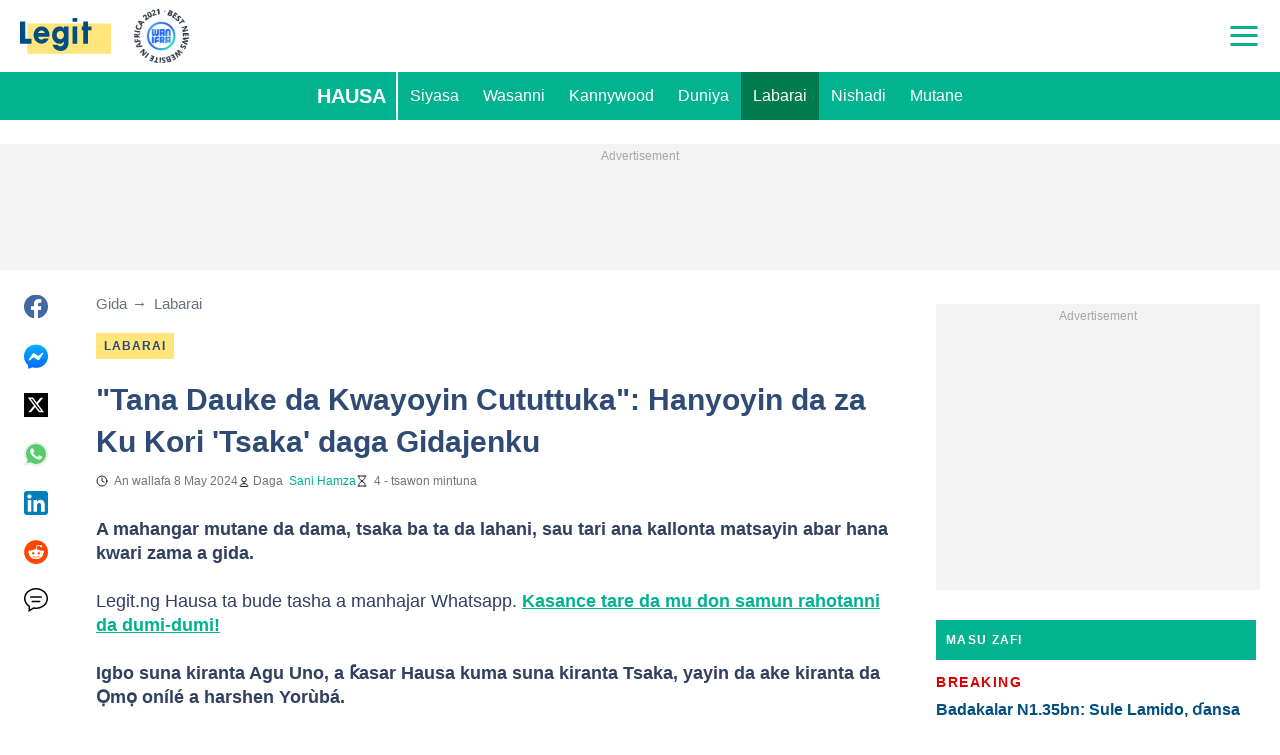

--- FILE ---
content_type: text/html; charset=UTF-8
request_url: https://hausa.legit.ng/news/1591500-tana-dauke-da-kwayoyin-cututtuka-hanyoyin-da-za-ka-kori-tsaka-daga-gidanka/
body_size: 30950
content:
<!DOCTYPE html>
<html lang="ha" prefix="og: https://ogp.me/ns#">

<head lang="ha">
    <title>&quot;Tana Dauke da Kwayoyin Cututtuka&quot;: Hanyoyin da za Ku Kori &#039;Tsaka&#039; daga Gidajenku - Legit.ng</title>
        <meta name="csrf-param" content="_csrf">
<meta name="csrf-token" content="TVj5nCuDkB6UbHvngp1FW6zxO0dYpH08EtCOF6g0BlgbFpHMY7TVUaBeS7bQ9hQw-Z5cDBbwLkxrt-l-4UxgEw==">
    <meta name="robots" content="index, follow, max-snippet:-1, max-video-preview:-1, max-image-preview:large">
<meta property="og:title" content="Amfani da bawon ƙwai, albasa da jerin dabaru 4 na korar &#039;Tsaka&#039; daga gidajenku">
<meta property="og:type" content="article">
<meta property="og:updated_time" content="2024-05-08T21:22:09+01:00">
<meta name="author" content="Sani Hamza">
<meta name="twitter:image" content="https://cdn.legit.ng/images/1200x675/4ecd19f5b2ca93bc.jpeg?v=1">
<meta name="twitter:image:alt" content="Tsaka">
<meta property="og:image" content="https://cdn.legit.ng/images/1200x675/4ecd19f5b2ca93bc.jpeg?v=1">
<meta property="og:image:alt" content="Tsaka">
<meta property="og:image:width" content="1200">
<meta property="og:image:height" content="675">
<meta name="twitter:title" content="&quot;Tana dauke da kwayoyin cututtuka&quot;: Hanyoyin da za ku kori &#039;Tsaka&#039; daga gidajenku">
<meta itemprop="datePublished" content="2024-05-08T21:22:09+01:00">
<meta itemprop="dateModified" content="2024-05-08T21:22:09+01:00">
<meta itemprop="thumbnailUrl" content="https://cdn.legit.ng/images/1200x675/4ecd19f5b2ca93bc.jpeg?v=1">
<meta itemprop="url" content="https://hausa.legit.ng/news/1591500-tana-dauke-da-kwayoyin-cututtuka-hanyoyin-da-za-ka-kori-tsaka-daga-gidanka/">
<meta itemprop="name" content="&quot;Tana Dauke da Kwayoyin Cututtuka&quot;: Hanyoyin da za Ku Kori &#039;Tsaka&#039; daga Gidajenku - Legit.ng">
<meta itemprop="author" content="Sani Hamza">
<meta property="article:published_time" content="2024-05-08T21:22:09+01:00">
<meta property="article:modified_time" content="2024-05-08T21:22:09+01:00">
<meta property="article:publisher" content="https://www.facebook.com/legitngnews">
<meta property="article:author" content="https://www.facebook.com/legitngnews">
<meta property="article:section" content="Legit Hausa News">
<meta property="article:tag" content="Abun Al Ajabi">
<meta property="article:tag" content="Abun Bakin Ciki">
<meta name="news_keywords" content="Abun Al Ajabi, Abun Bakin Ciki">
<meta name="description" content="A yayin da ake ci gaba da fargabar zama da Tsaka a cikin gida saboda gubarta, mun tattaro maku wasu dabaru shida da za ku yi amfani da su domin korarsu cikin sauki.">
<meta name="twitter:description" content="A yayin da ake ci gaba da fargabar zama da Tsaka a cikin gida saboda gubarta, mun tattaro maku wasu dabaru shida da za ku yi amfani da su domin korarsu cikin sauki.">
<meta property="og:description" content="A yayin da ake ci gaba da fargabar zama da Tsaka a cikin gida saboda gubarta, mun tattaro maku wasu dabaru shida da za ku yi amfani da su domin korarsu cikin sauki.">
<meta charset="UTF-8">
<meta property="fb:app_id" content="377376682297498">
<meta property="twitter:account_id" content="4503599628896561">
<meta property="og:site_name" content="Legit.ng - Nigeria news.">
<meta property="twitter:site" content="@legitnghausa">
<meta name="format-detection" content="telephone=no">
<meta name="viewport" content="width=device-width,minimum-scale=1,initial-scale=1">
<meta name="twitter:card" content="summary_large_image">
<meta name="wmail-verification" content="51f5b75db13a16bd">
<meta name="msvalidate.01" content="C56BC6092649D53DD5847F9E38CC8965">
<meta name="theme-color" content="#229570">
<meta name="msapplication-TileColor" content="#da532c">
<meta http-equiv="X-UA-Compatible" content="IE=edge">
<meta property="og:locale" content="ha_NG">
<meta property="og:url" content="https://hausa.legit.ng/news/1591500-tana-dauke-da-kwayoyin-cututtuka-hanyoyin-da-za-ka-kori-tsaka-daga-gidanka/">
<link href="https://hausa.legit.ng/news/1591500-tana-dauke-da-kwayoyin-cututtuka-hanyoyin-da-za-ka-kori-tsaka-daga-gidanka/" rel="canonical">
<link href="https://cdn.legit.ng/images/1200x675/4ecd19f5b2ca93bc.jpeg?v=1" rel="image_src">
<link href="https://cdn.legit.ng" rel="preconnect">
<link href="/legit/img/safari-pinned-tab.svg" rel="mask-icon">
<link href="https://cdn.legit.ng/legit/img/apple-touch-icon.png" rel="apple-touch-icon" sizes="180x180">
<link href="https://cdn.legit.ng/legit/img/apple-touch-icon.png" rel="apple-touch-icon" sizes="120x120">
<link href="https://cdn.legit.ng/legit/img/apple-touch-icon.png" rel="apple-touch-icon" sizes="167x167">
<link href="https://cdn.legit.ng/legit/img/apple-touch-icon.png" rel="apple-touch-icon" sizes="152x152">
<link href="https://cdn.legit.ng/legit/img/apple-touch-icon-precomposed.png" rel="apple-touch-icon-precomposed" sizes="180x180">
<link href="https://cdn.legit.ng/legit/img/apple-touch-icon-precomposed.png" rel="apple-touch-icon-precomposed" sizes="120x120">
<link href="https://cdn.legit.ng/legit/img/apple-touch-icon-precomposed.png" rel="apple-touch-icon-precomposed" sizes="167x167">
<link href="https://cdn.legit.ng/legit/img/apple-touch-icon-precomposed.png" rel="apple-touch-icon-precomposed" sizes="152x152">
<link type="image/png" href="https://cdn.legit.ng/legit/img/favicon-16x16.png" rel="icon" sizes="16x16">
<link type="image/png" href="https://cdn.legit.ng/legit/img/favicon-32x32.png" rel="icon" sizes="32x32">
<link href="/legit/manifest.json" rel="manifest">
<style data-href="css/critical-post.css">.social-sharing{-ms-flex-align:center;align-items:center;display:-ms-flexbox;display:flex}.social-sharing__item{color:currentColor;min-width:max-content;text-decoration:none}.social-sharing__item svg{vertical-align:middle}.social-sharing__item:not(:last-child){margin-right:1.5rem}.social-sharing__comments-count{display:inline-block;height:24px;line-height:24px;text-align:center;vertical-align:middle;width:24px}.social-sharing--vertical{-ms-flex-direction:column;flex-direction:column}.social-sharing--vertical .social-sharing__comments-count{display:block}.social-sharing--vertical .social-sharing__item:not(:last-child){margin-bottom:1.5rem;margin-right:0}.c-breadcrumbs{color:#6b727e;font-size:15px;line-height:1.3}.c-breadcrumbs__item{color:inherit;text-decoration:none}.c-breadcrumbs__item:not(:last-child){margin-right:23px;position:relative}.c-breadcrumbs__item:not(:last-child):after{content:"\2192";margin-left:5px;position:absolute}.c-article-column-headline{background-color:#02b290;color:#fff;font-size:12px;font-weight:700;letter-spacing:1.3px;line-height:40px;padding:0 10px;text-transform:uppercase}.c-article-card-highlighted{background-color:#004d82;color:#fff;padding-bottom:20px;position:relative}.c-article-card-highlighted__image{display:block;margin-bottom:10px;width:100%}.c-article-card-highlighted__headline{color:currentColor;display:block;font-size:inherit;font-weight:700;-ms-hyphens:auto;hyphens:auto;text-decoration:none}@media screen and (min-width:610px){.c-article-card-highlighted__headline{-webkit-box-orient:vertical;-webkit-line-clamp:2;display:-webkit-box;overflow:hidden}@supports not(display:-webkit-box){.c-article-card-highlighted__headline{height:3rem}}}.c-article-card-highlighted__headline:before{bottom:0;content:"";left:0;position:absolute;right:0;top:0;z-index:1}.c-article-card-highlighted__headline{color:#fff;font-size:15px;margin:0 20px 10px}.c-article-card-highlighted__headline:hover{text-decoration:underline}.c-main-headline{color:#2f4b75;font-size:1.777rem;font-weight:800;-ms-hyphens:auto;hyphens:auto;line-height:2.625rem;margin-bottom:.375rem}@media (min-width:1024px){.c-main-headline{font-size:30px}}.c-label-item{background-color:#ffe57b;color:#2f4b75;display:inline-block;font-size:.75rem;font-weight:700;letter-spacing:1px;line-height:1.125rem;max-width:100%;overflow:hidden;padding:4px 8px;text-decoration:none;text-overflow:ellipsis;text-transform:uppercase;vertical-align:middle;white-space:nowrap}.c-label-item:hover{opacity:.7}.c-label-headline{-ms-flex-line-pack:center;align-content:center;color:#757575;font-size:.875rem;font-weight:700;letter-spacing:1.5px;line-height:1.5rem;padding-right:10px;text-transform:uppercase}.c-label-container{-ms-flex-pack:space-evenly;border-bottom:2px solid #02b290;display:-ms-flexbox;display:flex;-ms-flex-flow:wrap;flex-flow:wrap;gap:10px;justify-content:space-evenly;margin:0 auto;padding-bottom:14px;width:fit-content}.article-image{position:relative}.article-image__caption{color:#757575;font-size:1.1375rem;line-height:1.95rem;padding-left:.75rem;padding-right:.75rem}@media screen and (min-width:1024px){.article-image__caption{font-size:.875rem;line-height:1.5rem;padding:0}}.article-image__wrapper{background-color:#eee;display:block;padding-bottom:56.25%;position:relative}.article-image img{height:auto;left:50%;max-height:100%;max-width:720px;position:absolute;top:50%;translate:-50% -50%;width:auto}.article-image button{background-color:#fff;border:1px solid #ccc;border-radius:2px;cursor:pointer;padding:.375rem;position:absolute;right:5px;top:5px}.article-image svg{display:block;height:1.5rem;width:1.5rem}.post{padding-bottom:1.5rem;padding-top:1.5rem}@media screen and (min-width:1024px){.post{-ms-flex-pack:center;display:-ms-flexbox;display:flex;justify-content:center;padding-left:1.5rem;padding-right:1.5rem}}.post+.post{border-top:1px solid #02b290}@media (max-width:1023px){.post__share-container{display:none}}.post__sidebar{margin-left:.75rem;margin-right:.75rem}@media screen and (min-width:1024px){.post__sidebar{margin-left:0;margin-right:0;width:320px}}.post__share{margin-bottom:.75rem}.post__share--bottom{margin-left:.75rem;margin-right:.75rem}.post__share--sticky{margin-bottom:0;position:sticky;top:150px}.post__main{margin:0 auto;max-width:50rem;min-width:0;overflow:hidden}@media screen and (min-width:1024px){.post__main{margin-left:3rem;margin-right:3rem;width:calc(100% - 344px - 6rem)}}.post__sponsor-banner{margin-bottom:1.5rem}.post__audio-player{background-color:#f3f3f3;border-radius:25px;height:48px;margin-top:.75rem}.post__content{color:#304060;font-size:1.4625rem;-ms-hyphens:auto;hyphens:auto;line-height:1.95rem}.post__content>:not(:first-child){margin-top:1.5rem}.post__content>.call_to_action,.post__content>blockquote,.post__content>h2,.post__content>h3,.post__content>h4,.post__content>p{margin-left:.75rem;margin-right:.75rem}@media screen and (min-width:1024px){.post__content>.call_to_action,.post__content>blockquote,.post__content>h2,.post__content>h3,.post__content>h4,.post__content>p{margin-left:0;margin-right:0}}.post__content .embed-container{height:0;overflow:hidden;padding-bottom:56.25%;position:relative;width:100%}.post__content .embed-container>iframe{height:100%;left:0;position:absolute;top:0;width:100%}.post__content>h2{font-size:1.5rem;margin-top:1.5rem!important}.post__content>h3{font-size:1.333rem;margin-top:3rem!important}.post__content>h4{font-size:1.125rem}.post__content>blockquote,.post__content iframe,.post__content video{max-width:100%}.post__content .align-justify a,.post__content .align-left a,.post__content li a{background:transparent;box-shadow:3px 0 0 transparent,-3px 0 0 transparent;color:#02b290;font-weight:700;text-decoration:underline}.post__content .align-justify a:hover,.post__content .align-left a:hover,.post__content li a:hover{text-decoration:none}.post__content>blockquote{border-left:5px solid #d8d8d8;font-style:italic;padding-left:.75rem}@media screen and (min-width:1024px){.post__content>blockquote{padding-left:1.5rem}}.post__content>img{display:block;filter:brightness(.95);height:auto;margin:0 auto}.post__content>ol,.post__content>ul{list-style-position:inside;margin-bottom:0;padding-left:.75rem;padding-right:.75rem}@media screen and (min-width:1024px){.post__content>ol,.post__content>ul{padding-left:0;padding-right:0}}.post__content>ol li,.post__content>ul li{margin-bottom:.75rem}.post__content>.call_to_action{font-size:1.2375rem;line-height:1.65rem}@media screen and (min-width:1024px){.post__content,.post__content>.call_to_action{font-size:1.125rem;line-height:1.5rem}}.post__header{margin-bottom:1.5rem;margin-left:.75rem;margin-right:.75rem}@media screen and (min-width:1024px){.post__header{margin-left:0;margin-right:0}}.post__reduced-item{margin-left:.75rem;margin-right:.75rem}@media screen and (min-width:1024px){.post__reduced-item{margin-left:0;margin-right:0}}.post__embedded{-ms-flex-align:center;-ms-flex-pack:center;align-items:center;display:-ms-flexbox!important;display:flex!important;justify-content:center;margin-left:.75rem;margin-right:.75rem;max-width:45rem;overflow:hidden}@media screen and (min-width:610px){.post__embedded{margin-left:auto;margin-right:auto}}.post__embedded iframe{min-width:0!important;width:100%!important}.post__embedded .fb_iframe_widget,.post__embedded .fb_iframe_widget>span{display:-ms-flexbox!important;display:flex!important;margin:auto}.post__embedded--twitter{min-height:450px}.post__embedded--instagram{min-height:1000px}@media screen and (min-width:1024px){.post__embedded--instagram{min-height:1200px}}.post__embedded .fb-post{-ms-flex-positive:1;flex-grow:1;min-height:450px}@media (max-width:610px){.post__embedded .fb-post span{width:100%!important}}.post__embedded .fb-video{min-height:250px}@media screen and (min-width:610px){.post__embedded .fb-video{min-height:400px}}.post__embedded .fb-page{min-height:150px}.post__info{color:#757575}.post__update-info{-ms-flex-pack:justify;display:-ms-flexbox;display:flex;justify-content:space-between;margin-bottom:1.5rem;margin-top:1.5rem;padding-left:.75rem;padding-right:.75rem;padding-top:1.5rem;position:relative}.post__update-info:before{background-color:#d8d8d8;content:"";height:1px;left:0;position:absolute;right:0;top:0}@media screen and (min-width:1024px){.post__update-info{padding-left:0;padding-right:0}}.post .gtm-container-article:not(:empty){padding-bottom:1.5rem}.post__table{border-collapse:collapse;margin:1rem .75rem;width:calc(100% - 1.5rem)}.post__table tr td{word-break:break-word}.post__table td{border:1px solid rgba(0,0,0,.2);padding:6px;text-align:center}.post__table td .align-left{text-align:left}.post__table td .align-center{text-align:center}.post__table td .align-right{text-align:right}.post__table td ol,.post__table td ul{text-align:left}.post__table span{display:block}.post__writers{margin-bottom:1rem;margin-top:1rem}.post__writers-wrapper{display:grid;gap:1.125rem;grid-template-columns:repeat(auto-fit,minmax(320px,1fr));margin-top:.75rem}.post__comments{margin-bottom:2rem;margin-left:.75rem;margin-right:.75rem;max-height:700px;overflow-y:auto;scroll-margin-top:9rem}.c-article__ytsubscribe{-ms-flex-align:center;align-items:center;display:none;padding:0 20px}@media screen and (min-width:610px){.c-article__ytsubscribe{padding:0}}.c-article__ytsubscribe--show{display:-ms-flexbox;display:flex}.c-article__ytsubscribe__text{padding-left:10px}.l-labels{margin:20px 0}.l-labels--extend{display:-ms-flexbox;display:flex;-ms-flex-direction:column;flex-direction:column;gap:.9375rem}@media screen and (min-width:610px){.l-labels--extend{-ms-flex-direction:row;flex-direction:row;gap:unset}}.l-labels--gap{display:-ms-flexbox;display:flex;-ms-flex-wrap:wrap;flex-wrap:wrap;gap:10px}.l-article-column{margin-bottom:20px}.l-article-column__button{margin-top:.9375rem}@media screen and (min-width:570px) and (max-width:1020px){.l-highlighted-sidebar-adv{-ms-flex-pack:center;display:-ms-flexbox;display:flex;-ms-flex-direction:row-reverse;flex-direction:row-reverse;-ms-flex-wrap:wrap;flex-wrap:wrap;justify-content:center;margin-top:30px}}.l-highlighted-sidebar-adv>*+*{margin-top:.75rem}.l-highlighted-sidebar-adv__adv{-ms-flex-negative:0;flex-shrink:0;margin-bottom:20px}@media screen and (min-width:1021px){.l-highlighted-sidebar-adv__adv{margin-top:10px}}.l-highlighted-sidebar-adv__article{margin-top:30px}.l-highlighted-sidebar-adv__desktop-only{display:none}@media screen and (min-width:1021px){.l-highlighted-sidebar-adv__desktop-only{display:block}}
</style>
<style data-href="css/critical.css">/*! normalize.css v8.0.1 | MIT License | github.com/necolas/normalize.css */html{-webkit-text-size-adjust:100%;font-size:87.5%;line-height:1.5}main{display:block}h1{font-size:2em;margin:.67em 0}hr{box-sizing:content-box;height:0;overflow:visible}pre{font-family:monospace;font-size:1em}a{background-color:transparent}abbr[title]{border-bottom:none;text-decoration:underline;-webkit-text-decoration:underline dotted;text-decoration:underline dotted}b,strong{font-weight:bolder}code,kbd,samp{font-family:monospace;font-size:1em}small{font-size:80%}sub,sup{font-size:75%;line-height:0;position:relative;vertical-align:baseline}sub{bottom:-.25em}sup{top:-.5em}img{border-style:none}button,input,optgroup,select,textarea{font-family:inherit;font-size:100%;line-height:1.15;margin:0}button,input{overflow:visible}button,select{text-transform:none}[type=button],[type=reset],[type=submit],button{-webkit-appearance:button}[type=button]::-moz-focus-inner,[type=reset]::-moz-focus-inner,[type=submit]::-moz-focus-inner,button::-moz-focus-inner{border-style:none;padding:0}[type=button]:-moz-focusring,[type=reset]:-moz-focusring,[type=submit]:-moz-focusring,button:-moz-focusring{outline:1px dotted ButtonText}fieldset{padding:.35em .75em .625em}legend{box-sizing:border-box;color:inherit;display:table;max-width:100%;padding:0;white-space:normal}progress{vertical-align:baseline}textarea{overflow:auto}[type=checkbox],[type=radio]{box-sizing:border-box;padding:0}[type=number]::-webkit-inner-spin-button,[type=number]::-webkit-outer-spin-button{height:auto}[type=search]{-webkit-appearance:textfield;outline-offset:-2px}[type=search]::-webkit-search-decoration{-webkit-appearance:none}::-webkit-file-upload-button{-webkit-appearance:button;font:inherit}details{display:block}summary{display:list-item}[hidden],template{display:none}article,body,div,fieldset,figure,footer,h1,h2,h3,h4,header,html,iframe,img,p,section,video{border:0;margin:0;padding:0}body{font-family:Open Sans,Arial,sans-serif;font-size:1rem;line-height:1.5}*{box-sizing:border-box}@media (min-width:800px){html{font-size:100%}}.visually-hidden{clip:rect(0 0 0 0);height:1px;position:absolute;width:1px}.c-header{border-bottom:1px solid #02b290}@media screen and (min-width:1024px){.c-header{border:none}}.c-header:after{background-color:#fff;bottom:0;content:"";left:0;position:absolute;right:0;top:0;z-index:-1}.c-header{transform:translateY(0);transition:transform .3s;will-change:transform}@media screen and (min-width:1024px){.c-header--border{border-bottom:1px solid #02b290}}.js-header--small-mode{border-bottom:1px solid #02b290}@keyframes hideshow{0%{opacity:1}10%{opacity:.95}50%{opacity:.9}90%{r:3;opacity:.1}to{opacity:1}}.c-header-subscribe{position:relative}.c-header-subscribe__click-container{-ms-flex-align:center;align-items:center;cursor:pointer;display:-ms-flexbox;display:flex;-ms-flex-wrap:nowrap;flex-wrap:nowrap;height:100%;padding:0 20px}@media screen and (min-width:1024px){.c-header-subscribe__click-container{padding:0 1.125rem}}.c-header-subscribe__click-container svg .circle-big{fill:#02b290}.c-header-subscribe__click-container svg .mail{fill:#fff}.c-header-subscribe__click-container--active{background-color:#02b290;color:#fff}.c-header-subscribe__click-container--active svg .circle-big{fill:#fff}.c-header-subscribe__click-container--active svg .mail{fill:#02b290}.c-header-subscribe__click-container--active .c-header-subscribe__headline,.c-header-subscribe__click-container--active .c-header-subscribe__text{color:#fff}.c-header-subscribe__icon{margin-right:15px}.c-header-subscribe__icon .circle-blink{fill:red;animation:hideshow 2s ease-in-out infinite}.c-header-subscribe__icon svg{display:block}.c-header-subscribe__headline{color:#02b290;display:block;font-size:14px;font-weight:700;letter-spacing:.5px;line-height:1.4;text-transform:uppercase}.c-header-subscribe__text{color:#3b685f;display:block;font-size:12px;line-height:1.25}.c-header-subscribe__form-container{background-color:#02b290;color:#fff;display:none;font-size:14px;left:0;line-height:1.4;padding:0 20px;position:absolute;top:100%;width:100%;z-index:1}@media screen and (min-width:1024px){.c-header-subscribe__form-container{padding:0 1.125rem}}.c-header-subscribe__form-container--show{display:block}.c-header-subscribe__form-text{border-top:1px solid #fff;display:block;padding:30px 0 20px}.c-header-subscribe__input,.c-header-subscribe__submit{height:40px;width:100%}.c-header-subscribe__input{background-color:transparent;border:2px solid #fff;color:inherit;font-size:inherit;padding:0 10px}.c-header-subscribe__input:-ms-input-placeholder{color:#fff}.c-header-subscribe__input::placeholder{color:#fff}.c-header-subscribe__input.error{border-color:#ffe57b}.c-header-subscribe__submit{background-color:#ffe57b;border:none;color:#2f4b75;cursor:pointer;font-weight:700;letter-spacing:.5px;margin:20px 0 30px;position:relative;text-align:center;text-transform:uppercase}.c-header-subscribe__submit svg{position:absolute;right:10px;top:50%;transform:translateY(-50%)}.c-header-subscribe__submit path{fill:#2f4b75}.c-header-subscribe__submit:disabled{opacity:.5}.c-header-subscribe__recaptcha-text{color:#fff;font-size:8px;line-height:.75rem;margin-bottom:.75rem}.c-header-subscribe__recaptcha-text a{color:#fff;text-decoration:underline}.c-header-menu{background-color:#02b290;color:#fff}.c-header-menu--desktop{display:none}@media screen and (min-width:1024px){.c-header-menu--desktop{display:-ms-flexbox;display:flex}}.c-header-menu--open,.c-header-menu__nav{display:-ms-flexbox;display:flex}.c-header-menu__nav{-ms-flex-align:center;align-items:center}.c-header-menu__link{background-color:#02b290;box-shadow:0 -1px 0 rgba(0,0,0,.2);color:inherit;font-size:1.5rem;font-weight:700;line-height:1.5rem;padding:1.5rem .75rem;text-decoration:none}.c-header-menu__link:last-child{box-shadow:0 1px 0 rgba(0,0,0,.2),0 -1px 0 rgba(0,0,0,.2)}.c-header-menu__link:first-child{box-shadow:0 1px 0 #fff;font-size:2rem;position:relative;text-transform:uppercase;z-index:1}@media screen and (min-width:1024px){.c-header-menu__link{font-size:1rem;font-weight:400;padding:.75rem;text-transform:none}.c-header-menu__link:not(.hack){box-shadow:none}.c-header-menu__link:first-child{font-size:1.25rem;font-weight:700}.c-header-menu__link:first-child:after{background-color:#fff;bottom:0;content:"";position:absolute;right:0;top:0;width:2px}}.c-header-menu__link--active,.c-header-menu__link:hover{background-color:#017a4d;color:#fff}.js-header--small-mode .c-header-menu{display:none}.js-header--small-mode .c-header-menu--open{display:-ms-flexbox;display:flex}.c-header-logo>img{display:block;height:36px;max-width:100%}.c-adv{-ms-flex-align:center;-ms-flex-pack:center;align-items:center;background-color:#f3f3f3;display:-ms-flexbox;display:flex;justify-content:center;min-width:0;overflow:hidden;padding:1.5rem .75rem .75rem;position:relative}.c-adv:before{color:#a7a7a7;content:"Advertisement";font-size:.75rem;font-weight:300;left:0;line-height:1.5rem;position:absolute;right:0;text-align:center;top:0;z-index:0}@media screen and (min-width:1024px){.c-adv--leaderboard{margin-top:1.5rem}.c-adv--sticky{position:sticky;top:9rem}}.c-adv--grow{-ms-flex-positive:1;flex-grow:1}.c-adv--size-rectangle-row{min-height:calc(250px + 2.25rem);min-width:calc(300px + 1.5rem)}@media screen and (min-width:1024px){.c-adv--size-rectangle-row{min-height:calc(90px + 2.25rem)}}.c-adv--size-rectangle{min-height:calc(250px + 2.25rem);min-width:calc(300px + 1.5rem)}.c-adv--size-narrow{min-height:calc(90px + 2.25rem);min-width:calc(300px + 1.5rem)}@media screen and (min-width:1024px){.c-adv--size-narrow{min-width:728px}}.c-adv--size-narrow-no-padding{min-height:90px}.c-adv--size-narrow-no-padding-mobile{min-height:50px}.c-adv--video-placeholder{aspect-ratio:16/12;display:-ms-flexbox;display:flex;overflow:visible;padding:0;z-index:999}.c-adv--video-placeholder:before{content:none}@media screen and (min-width:1024px){.c-adv--video-placeholder{aspect-ratio:16/8.5}}.c-adv--interscroller{-ms-flex-align:start;align-items:start;min-height:calc(100% - 4.5rem);position:fixed;top:0;transform:translateZ(0) translateY(9rem);transition:transform .3s;width:100%}.header-collapsed .c-adv--interscroller{transform:translateZ(0) translateY(4.5rem)}.c-adv>div{position:relative;z-index:13}.c-adv--hidden{display:none}.c-adv--without-placeholder{display:block}.c-adv--without-placeholder:before{content:none}.c-adv--with-margin{margin-bottom:1.5rem}.c-adv-related-search{min-height:220px}.c-adv-branding__content{background-color:#fff;position:relative;width:100%;z-index:1}.c-adv-branding__top{text-align:center}.c-adv-branding__link{height:100%;left:0;position:absolute;top:0;width:100%}.c-adv-branding__aside-left,.c-adv-branding__aside-right{display:none}@media (min-width:800px){.c-adv-branding__aside-right{display:block;position:relative}.c-adv-branding__img-aside{left:0;position:absolute;top:0;transition:top .5s ease-in;width:100%}}@media (min-width:1200px){.c-adv-branding__aside-left{display:block;position:relative}}.c-adv-branding__img-top{display:block;margin:auto;max-width:100%}.c-article-card{padding-bottom:.9375rem;padding-top:.9375rem;position:relative}.c-article-card:not(:last-of-type){border-bottom:1px solid #d8d8d8}.c-article-card--type-with-image{padding-top:0}.c-article-card__image{display:block;margin-bottom:10px;width:100%}.c-article-card__headline{color:currentColor;display:block;font-size:inherit;font-weight:700;-ms-hyphens:auto;hyphens:auto;text-decoration:none}@media screen and (min-width:610px){.c-article-card__headline{-webkit-box-orient:vertical;-webkit-line-clamp:2;display:-webkit-box;overflow:hidden}@supports not(display:-webkit-box){.c-article-card__headline{height:3rem}}}.c-article-card__headline:before{bottom:0;content:"";left:0;position:absolute;right:0;top:0;z-index:1}.c-article-card__headline{color:#004d82;font-size:1rem;line-height:1.5rem}.c-article-card__headline:hover .c-article-card__headline-hover-inner{background-size:100% 100%;color:var(--article-card-headline-hover-color)}.c-article-card__headline-hover-inner{background-image:linear-gradient(0deg,#ffe57b,#ffe57b 15%,transparent 0,transparent);background-repeat:no-repeat;background-size:0 100%;-ms-hyphens:auto;hyphens:auto;transition:background-size .2s;width:100%}.c-article-card__info{color:#757575;margin-top:.75rem}.article-card-info{color:#757575;-ms-flex-direction:row;flex-direction:row;font-size:.75rem;gap:.5625rem;line-height:1rem;margin-top:.5625rem}.article-card-info,.article-card-info__footer{display:-ms-flexbox;display:flex;-ms-flex-wrap:wrap;flex-wrap:wrap}.article-card-info__footer{grid-gap:.5625rem .9375rem}.article-card-info__time{-ms-flex-align:center;align-items:center;display:-ms-flexbox;display:flex}.article-card-info__time--clock:before{background-image:url("data:image/svg+xml;charset=utf-8,%3Csvg width='13' height='12' fill='none' xmlns='http://www.w3.org/2000/svg'%3E%3Cpath d='M6.5 3v3l2 1m3-1a5 5 0 1 1-10 0 5 5 0 0 1 10 0Z' stroke='currentColor' stroke-linecap='square' stroke-linejoin='round'/%3E%3C/svg%3E");background-position:50%;background-repeat:no-repeat;content:"";display:block;filter:brightness(0) saturate(100%) invert(14%) sepia(0) saturate(2193%) hue-rotate(82deg) brightness(95%) contrast(101%);height:12px;margin-right:.375rem;width:12px}.article-card-info--live{color:#db0000}.article-card-info--live:before{background-image:url("data:image/svg+xml;charset=utf-8,%3Csvg width='11' height='11' xmlns='http://www.w3.org/2000/svg'%3E%3Cg color='red' fill='none' fill-rule='evenodd'%3E%3Ccircle cx='5.5' cy='5.5' r='5' stroke='currentColor'/%3E%3Crect x='5' y='2' width='1' height='4' rx='.5' fill='currentColor'/%3E%3Crect x='10' y='5' width='1' height='1' rx='.5' fill='currentColor'/%3E%3Crect transform='rotate(90 6.5 5.5)' x='6' y='4' width='1' height='3' rx='.5' fill='currentColor'/%3E%3C/g%3E%3C/svg%3E");filter:unset}.article-card-info__author{-ms-flex-align:center;align-items:center;display:-ms-flexbox;display:flex}.article-card-info__author:before{background-image:url("data:image/svg+xml;charset=utf-8,%3Csvg width='12' height='12' fill='none' xmlns='http://www.w3.org/2000/svg'%3E%3Cpath d='M6 7.5a4.87 4.87 0 0 0-3.892 1.953c-.193.256-.29.383-.287.556a.557.557 0 0 0 .192.384c.136.107.324.107.7.107h6.573c.377 0 .565 0 .701-.107a.558.558 0 0 0 .191-.384c.004-.173-.093-.3-.286-.556A4.87 4.87 0 0 0 6 7.5ZM6 6a2.25 2.25 0 1 0 0-4.5A2.25 2.25 0 0 0 6 6Z' stroke='%23212121' stroke-linecap='round' stroke-linejoin='round'/%3E%3C/svg%3E");background-position:50%;background-repeat:no-repeat;content:"";display:block;filter:brightness(0) saturate(100%) invert(14%) sepia(0) saturate(2193%) hue-rotate(82deg) brightness(95%) contrast(101%);height:12px;margin-right:.375rem;width:12px}.article-card-info__author--capitalize{text-transform:capitalize}.article-card-info__category{background-color:#fafafa;border:1px solid #f3f3f3;color:#757575;font-size:.75rem;font-weight:400;line-height:1rem;padding:.375rem .5625rem;text-decoration:none;width:fit-content;z-index:2}.article-card-info__category:hover{opacity:.7}.article-card-info--featured{color:#aaa}.article-card-info--featured .article-card-info__author:before,.article-card-info--featured .article-card-info__time--clock:before{filter:brightness(0) saturate(100%) invert(100%) sepia(2%) saturate(464%) hue-rotate(243deg) brightness(109%) contrast(100%)}.article-card-info--featured .article-card-info__category{background-color:#ffe57b;border:none;color:#004d82}.article-card-info--horizontal-simple{margin:.5625rem 0}.article-card-info--highlighted{color:#fff;margin:0 .9375rem}.article-card-info--highlighted .article-card-info__author:before,.article-card-info--highlighted .article-card-info__time--clock:before{filter:brightness(0) saturate(100%) invert(100%) sepia(100%) saturate(2%) hue-rotate(153deg) brightness(104%) contrast(101%)}.article-card-info--highlighted .article-card-info__category{background-color:#ffe57b;border:none;color:#004d82}.article-card-info--top-article{color:#f3f3f3}.article-card-info--top-article .article-card-info__author:before,.article-card-info--top-article .article-card-info__time--clock:before{filter:brightness(0) saturate(100%) invert(100%) sepia(2%) saturate(0) hue-rotate(224deg) brightness(103%) contrast(102%)}.article-card-info--top-article .article-card-info__category{background-color:#ffe57b;border:none;color:#004d82;padding:.1875rem .375rem}.article-card-info--horizontal-simple .article-card-info__category{padding:.1875rem .375rem}.c-article-info{grid-column-gap:.9375rem;-ms-flex-wrap:wrap;flex-wrap:wrap;font-size:.75rem;line-height:1.5rem}.c-article-info,.c-article-info__time{-ms-flex-align:center;align-items:center;display:-ms-flexbox;display:flex}.c-article-info__time--clock:before{background-image:url("data:image/svg+xml;charset=utf-8,%3Csvg width='13' height='12' fill='none' xmlns='http://www.w3.org/2000/svg'%3E%3Cpath d='M6.5 3v3l2 1m3-1a5 5 0 1 1-10 0 5 5 0 0 1 10 0Z' stroke='currentColor' stroke-linecap='square' stroke-linejoin='round'/%3E%3C/svg%3E");background-position:50%;content:"";display:block;filter:brightness(0) saturate(100%) invert(14%) sepia(0) saturate(2193%) hue-rotate(82deg) brightness(95%) contrast(101%);height:12px;margin-right:6px;width:12px}.c-article-info__time--clock-red:before{content:url("data:image/svg+xml;charset=utf-8,%3Csvg width='13' height='12' fill='none' xmlns='http://www.w3.org/2000/svg'%3E%3Cpath d='M6.5 3v3l2 1m3-1a5 5 0 1 1-10 0 5 5 0 0 1 10 0Z' stroke='currentColor' stroke-linecap='square' stroke-linejoin='round'/%3E%3C/svg%3E");filter:brightness(0) saturate(100%) invert(15%) sepia(100%) saturate(7233%) hue-rotate(359deg) brightness(102%) contrast(111%);margin-right:6px}.c-article-info__authors{-ms-flex-align:center;align-items:center;column-gap:6px;-ms-flex-wrap:wrap;flex-wrap:wrap}.c-article-info__authors:before{background-image:url("data:image/svg+xml;charset=utf-8,%3Csvg width='12' height='12' fill='none' xmlns='http://www.w3.org/2000/svg'%3E%3Cpath d='M6 7.5a4.87 4.87 0 0 0-3.892 1.953c-.193.256-.29.383-.287.556a.557.557 0 0 0 .192.384c.136.107.324.107.7.107h6.573c.377 0 .565 0 .701-.107a.558.558 0 0 0 .191-.384c.004-.173-.093-.3-.286-.556A4.87 4.87 0 0 0 6 7.5ZM6 6a2.25 2.25 0 1 0 0-4.5A2.25 2.25 0 0 0 6 6Z' stroke='%23212121' stroke-linecap='round' stroke-linejoin='round'/%3E%3C/svg%3E");content:"";display:inline-block;filter:brightness(0) saturate(100%) invert(14%) sepia(0) saturate(2193%) hue-rotate(82deg) brightness(95%) contrast(101%);height:12px;vertical-align:middle;width:12px}.c-article-info__authors a{color:#02b290;text-decoration:none}.c-article-info__authors a:hover{text-decoration:underline}.c-article-info__authors--capitalize{text-transform:capitalize}.c-article-info__reading-time{-ms-flex-align:center;align-items:center;display:-ms-flexbox;display:flex}.c-article-info__reading-time:before{background-image:url("data:image/svg+xml;charset=utf-8,%3Csvg width='12' height='12' fill='none' xmlns='http://www.w3.org/2000/svg'%3E%3Cpath d='M6 6 3.864 4.22c-.318-.265-.477-.397-.59-.56a1.5 1.5 0 0 1-.222-.473C3 2.996 3 2.79 3 2.376V1m3 5 2.136-1.78c.318-.265.477-.397.59-.56a1.5 1.5 0 0 0 .222-.473C9 2.996 9 2.79 9 2.376V1M6 6 3.864 7.78c-.318.265-.477.397-.59.56a1.5 1.5 0 0 0-.222.473C3 9.004 3 9.21 3 9.624V11m3-5 2.136 1.78c.318.265.477.397.59.56a1.5 1.5 0 0 1 .222.473C9 9.004 9 9.21 9 9.624V11M2 1h8M2 11h8' stroke='%23212121' stroke-linecap='round' stroke-linejoin='round'/%3E%3C/svg%3E");content:"";display:block;filter:brightness(0) saturate(100%) invert(14%) sepia(0) saturate(2193%) hue-rotate(82deg) brightness(95%) contrast(101%);height:12px;margin-right:6px;width:12px}.c-section-headline{box-shadow:inset 0 -11px 0 -1px #fff,inset 0 -12px;color:#02b290;font-size:16px;font-weight:700;letter-spacing:.5px;text-align:center;text-transform:uppercase}.c-section-headline__text{background-color:#fff;color:inherit;padding:0 20px;white-space:nowrap}.c-mask{backdrop-filter:blur(10px);background-color:rgba(0,0,0,.75);display:none;height:100%;left:0;position:fixed;top:0;width:100%;z-index:14}.c-mask--show{display:block}.email-subscription{border:.375rem solid;font-size:1rem;line-height:1.5rem;position:relative;z-index:10}.email-subscription--type-wide{margin-bottom:1.5rem;margin-top:1.5rem}.email-subscription--type-popup{backface-visibility:hidden;left:0;position:absolute;right:0;top:100%;transform:translateY(-100%);transition:transform .16s ease-in;will-change:transform;z-index:-10}.email-subscription--type-no-frame{border:none}.email-subscription--styled{background-color:#02b290;border-color:#00846b;color:#fff}.email-subscription__wrapper{overflow:hidden;position:relative;z-index:2}.email-subscription__container{display:-ms-flexbox;display:flex;transition:transform .2s ease-in-out;will-change:transform}.email-subscription__page{-ms-flex-positive:1;-ms-flex-negative:0;-ms-flex-preferred-size:100%;flex-basis:100%;flex-grow:1;flex-shrink:0;padding:.75rem}.email-subscription__reducer{margin:auto;max-width:30em;position:relative}.email-subscription__reducer--align-center{-ms-flex-pack:center;-ms-flex-direction:column;flex-direction:column;height:100%;justify-content:center}.email-subscription__reducer--align-center,.email-subscription__title{-ms-flex-align:center;align-items:center;display:-ms-flexbox;display:flex}.email-subscription__title{font-size:16px;font-weight:700;margin-top:0}.email-subscription__title--uppercase{text-transform:uppercase}.email-subscription__title--accent{color:#fff;text-align:center}.email-subscription__icon{-ms-flex-negative:0;stroke:#ffe57b;flex-shrink:0}.email-subscription__form{margin-top:.75rem;position:relative}.email-subscription__input{background-color:#fff;border:none;border-radius:2px;color:#6b727e;display:block;font-size:12px;line-height:1.5rem;padding:.375rem 6rem .375rem .375rem;width:100%}.email-subscription__input:focus{outline:none}.email-subscription__input::-webkit-input-placeholder{color:#6b727e;opacity:.47}.email-subscription__input::-moz-placeholder{@extend %placeholder}.email-subscription__input:-ms-input-placeholder{@extend %placeholder}.email-subscription__input:-moz-placeholder{@extend %placeholder}.email-subscription__error-message{color:#ff3131;display:none;font-size:12px;line-height:1.5rem}.email-subscription__input--invalid{box-shadow:inset 0 0 0 1px #ff3131}.email-subscription__input--invalid:focus{box-shadow:inset 0 0 0 1px #ff3131;outline:none}.email-subscription__input--invalid+.email-subscription__error-message{display:block;margin-bottom:-.75rem}.email-subscription__submit{background-color:#ffe57b;background-image:none;border:none;border-radius:2px;color:#004d82;font-size:12px;font-weight:700;line-height:1.5rem;padding:.375rem 1.5rem;position:absolute;right:0;text-transform:uppercase;top:0}.email-subscription__submit:focus{outline:none}.email-subscription__text{font-size:12px;text-align:center}.email-subscription__title .email-subscription__icon{margin-right:.375rem}.email-subscription__icon+.email-subscription__title{margin-top:.75rem}.email-subscription__close{background:none;border:none;padding:0;position:absolute;right:-.75rem;top:0}.email-subscription__close svg{stroke:#fff;display:block}.email-subscription--type-popup .email-subscription__page{padding-left:1.125rem;padding-right:1.125rem}.email-subscription--type-popup .email-subscription__page--form .email-subscription__title{padding-right:1.125rem}.email-subscription--type-narrow .email-subscription__page{padding-left:.9375rem;padding-right:.9375rem}.email-subscription--type-narrow .email-subscription__title{-ms-flex-align:center;align-items:center;display:-ms-flexbox;display:flex;-ms-flex-direction:column;flex-direction:column;font-size:15px;text-align:center}.email-subscription--type-narrow .email-subscription__icon{width:45px}.email-subscription--type-no-frame .email-subscription__page{padding-left:0;padding-right:0}.email-subscription--type-no-frame .email-subscription__submit{background-color:#ffe57b}@media screen and (min-width:1024px){.email-subscription--type-wide{margin-right:20px}.email-subscription--type-narrow{border:none;margin-bottom:1.5rem;margin-top:1.5rem;padding-left:.75rem;padding-right:.75rem}.email-subscription--type-narrow:after{border:.1875rem solid #2c3643;bottom:-.75rem;content:"";left:.75rem;position:absolute;right:.75rem;top:-.75rem;z-index:1}}@media screen and (min-width:704px) and (max-width:1023px),screen and (min-width:1150px){.email-subscription--type-wide{border:none;margin-bottom:3rem;margin-top:3rem;padding-left:1.5rem;padding-right:1.5rem}.email-subscription--type-wide:after{border:.1875rem solid #2c3643;bottom:-1.5rem;content:"";left:1.5rem;position:absolute;right:1.5rem;top:-1.5rem;z-index:1}.email-subscription--type-wide .email-subscription__reducer{-ms-flex-align:center;align-items:center;display:-ms-flexbox;display:flex;height:100%;max-width:unset}.email-subscription--type-wide .email-subscription__page--form .email-subscription__reducer>*{-ms-flex-positive:1;-ms-flex-negative:1;-ms-flex-preferred-size:50%;flex-basis:50%;flex-grow:1;flex-shrink:1;margin-bottom:0;margin-top:0}.email-subscription--type-wide .email-subscription__page--form .email-subscription__title{margin-right:.75rem}.email-subscription--type-wide .email-subscription__page{padding-left:1.5rem;padding-right:1.5rem}.email-subscription--type-wide .email-subscription__submit{padding:.75rem 2.25rem}.email-subscription--type-wide .email-subscription__input{padding-bottom:.75rem;padding-left:.75rem;padding-top:.75rem}.email-subscription--type-wide .email-subscription__icon{height:auto;width:48px}}.thumbnail-picture{position:relative}.thumbnail-picture:before{content:"";display:block;padding-bottom:var(--placeholder-ratio);width:100%}.thumbnail-picture__img{bottom:0;height:100%;left:0;-o-object-fit:cover;object-fit:cover;position:absolute;right:0;top:0;width:100%}.thumbnail-picture__video-label:after{background-image:url("data:image/svg+xml;charset=utf-8,%3Csvg width='33' height='32' fill='none' xmlns='http://www.w3.org/2000/svg'%3E%3Cpath fill='%23fff' d='M.5 0h32v32H.5z'/%3E%3Cpath d='m10.692 7.67 13.568 7.633a.8.8 0 0 1 0 1.394L10.692 24.33a.801.801 0 0 1-1.192-.698V8.368a.8.8 0 0 1 1.192-.698Z' fill='%233A3938'/%3E%3C/svg%3E");bottom:4px;content:"";height:32px;left:4px;position:absolute;width:32px}.c-action-link{box-sizing:border-box;color:#616161;display:-ms-flexbox;display:flex;font-size:12px;padding:15px 20px;position:relative;text-decoration:none}.c-action-link.js-active .c-action-link__border{stroke:#ffe57b;stroke-dasharray:75% 25%;animation:borderMove 1.5s;animation-iteration-count:infinite;animation-timing-function:linear}.c-action-link.js-display-none{display:none}.c-action-link__text-container{margin-right:10px}.c-action-link__headline{color:#02b290;font-size:13px;font-weight:700;letter-spacing:.4px;text-transform:uppercase}.c-action-link__border{fill:none;stroke:#02b290;stroke-width:5px;left:0;position:absolute;top:0;transition:stroke .5s ease-in-out}.c-action-link__icon{-ms-flex-negative:0;flex-shrink:0;margin-left:auto}.c-action-link__icon-border{stroke:#02b290;transition:stroke .5s ease-in-out}.c-action-link__icon-bg{fill:#fff;transition:fill .5s ease-in-out}.c-action-link__icon-arrow{fill:#02b290;transition:fill .5s ease-in-out}.c-action-link--load:hover .c-action-link__border,.c-action-link--load:hover .c-action-link__icon-border{stroke:#ffe57b}.c-action-link--load:hover .c-action-link__icon-bg{fill:#ffe57b}.c-action-link--load:hover .c-action-link__icon-arrow{fill:#fff;animation:bounce 2s;animation-iteration-count:infinite}.c-action-link--move .c-action-link__border{stroke-dasharray:200%,0;stroke-dashoffset:0;transition:stroke-dasharray .6s ease,stroke-dashoffset .6s ease,stroke .6s ease}.c-action-link--move:hover .c-action-link__border{stroke:#ffe57b;stroke-dasharray:90%,40%;stroke-dashoffset:5%}@keyframes bounce{0%,25%,50%,75%,to{transform:translateX(0)}40%{transform:translateX(-5px)}60%{transform:translateX(-3px)}}@keyframes borderMove{0%{stroke-dashoffset:0}to{stroke-dashoffset:100%}}.sponsor-banner{border:5px solid;padding:20px}@media (min-width:360px){.sponsor-banner{display:-ms-flexbox;display:flex}}@media (min-width:768px){.sponsor-banner--type-horizontal{-ms-flex-pack:center;justify-content:center}}.sponsor-banner--type-vertical{margin-right:0;max-width:700px;padding:0;text-align:left}.sponsor-banner--type-static-image{-ms-flex-pack:center;display:-ms-flexbox;display:flex;justify-content:center;padding:20px 10px 10px}.sponsor-banner--type-static-image img{height:auto;width:100%}@media (min-width:768px){.sponsor-banner--type-static-image{padding:10px}}.sponsor-banner__logo{display:block;height:auto;margin-bottom:20px;max-width:80px}@media (min-width:360px){.sponsor-banner__logo{margin-bottom:0;margin-right:20px}}.sponsor-banner__content{-ms-flex-pack:justify;-ms-flex-align:center;align-items:center;display:-ms-flexbox;display:flex;-ms-flex-direction:column;flex-direction:column;justify-content:space-between;text-transform:uppercase}@media (min-width:360px){.sponsor-banner__content{-ms-flex-align:start;align-items:flex-start}}.sponsor-banner__text{font-size:12px;font-weight:700;line-height:1.67;margin:0 0 10px;max-width:450px}.sponsor-banner__text>a{color:currentColor;text-decoration:none}.sponsor-banner__button{-ms-flex-pack:center;-ms-flex-align:center;align-items:center;display:-ms-flexbox;display:flex;font-size:14px;font-weight:700;justify-content:center;letter-spacing:.8px;min-height:40px;padding:0 20px;text-decoration:none;white-space:nowrap}.sponsor-banner__content-image{display:block;height:auto;max-width:180px}.sponsor-banner--type-vertical .sponsor-banner__logo{background-color:currentColor;margin-right:0}.sponsor-banner--type-vertical .sponsor-banner__logo-wrapper{-ms-flex-align:center;align-items:center;background-color:currentColor;display:-ms-flexbox;display:flex}.sponsor-banner--type-vertical .sponsor-banner__content{padding:.75rem;text-transform:none}@media (min-width:1200px){.sponsor-banner--type-horizontal .sponsor-banner__content{-ms-flex-direction:row;flex-direction:row}}.sponsor-banner--type-vertical .sponsor-banner__text{font-size:16px;font-weight:400;line-height:1.5;margin-bottom:0}.sponsor-banner--type-vertical .sponsor-banner__link{text-decoration:underline}.sponsor-banner--type-vertical .sponsor-banner__link:hover{text-decoration:none}.global-menu{background-color:#02b290;box-shadow:0 15px 25px rgba(0,0,0,.19),0 10px 15px rgba(0,0,0,.23);color:#fff;display:none;height:calc(100vh - 4.5rem);height:calc(var(--vh)*100 - 4.5rem);left:0;overflow-y:auto;position:fixed;right:0;top:4.5rem;z-index:99}@media screen and (min-width:1024px){.global-menu{height:auto;max-height:calc(100vh - 4.5rem);max-height:calc(var(--vh)*100 - 4.5rem)}}.global-menu--opened{display:block}.global-menu__container{margin:auto;max-width:1400px}@media screen and (min-width:610px){.global-menu__container{display:grid;grid-template-columns:repeat(auto-fit,minmax(33%,1fr));grid-template-rows:auto 1fr}}@media screen and (min-width:1024px){.global-menu__container{grid-template-columns:repeat(auto-fit,minmax(250px,1fr))}}.global-menu__navigation{display:-ms-flexbox;display:flex;-ms-flex-direction:column;flex-direction:column;grid-column:1/-2}@media screen and (min-width:1024px){.global-menu__navigation{display:none}}.global-menu__main{grid-column:1/-2}.global-menu__sidebar{background-color:rgba(0,0,0,.1);grid-column:-2/-1;grid-row:1/-1}.global-menu__link-list{list-style-type:none;margin:0;padding-left:0}.global-menu__link{color:inherit;display:inline-block;font-size:1rem;line-height:1.5rem;padding:.375rem 0;text-decoration:none;vertical-align:middle}.global-menu__link[href]:hover{text-decoration:underline}.global-menu__group-title{font-size:1.25rem;font-weight:700;line-height:1.5rem;padding:.375rem 0}.global-menu__group-title--global{font-size:1.5rem;margin-bottom:.75rem;margin-top:4.5rem;padding:.75rem}@media screen and (min-width:1024px){.global-menu__group-title--global{display:none}}.global-menu__group{padding:.75rem}@media screen and (min-width:1024px){.global-menu__group{padding:3rem .75rem}}.global-menu__categories{grid-gap:1.5rem;display:grid;grid-template-columns:repeat(auto-fit,minmax(155px,1fr));width:100%}.global-menu-search__form{-ms-flex-align:stretch;align-items:stretch;display:-ms-flexbox;display:flex;gap:12px;grid-column:1/-2;padding:1.5rem .75rem;width:100%}@media screen and (min-width:1024px){.global-menu-search__form{padding:3rem .75rem 0}}.global-menu-search__form .global-menu-search__button{-ms-flex-pack:center;-ms-flex-align:center;align-items:center;background:none;border:2px solid #fff;border-radius:4px;cursor:pointer;display:-ms-flexbox;display:flex;justify-content:center;outline:none;padding:.75rem}.global-menu-search__form .global-menu-search__button svg path{fill:#fff}.global-menu-search__form .global-menu-search__input{border:none;border-radius:4px;font-size:16px;outline:none;padding:.75rem;width:calc(100% - 40px)}.skeleton{animation-duration:2s;animation-iteration-count:infinite;animation-name:skeleton-flash;animation-timing-function:ease-in-out;background-color:#ddd;background-position:50%;background-repeat:no-repeat;background-size:100% 1rem;display:block;font-size:inherit;line-height:inherit;transform:scaleY(.6);transform-origin:0 55%}.skeleton:empty:before{content:"\00a0"}.skeleton--image{transform:none}.skeleton--size-60{width:60%}.skeleton--headline{margin-bottom:10px;transform:scaleY(.8)}.skeleton-articles-horizontal .c-article-card-horizontal__container{-ms-flex:1;flex:1}.skeleton-articles-horizontal.hidden{display:none}@keyframes skeleton-flash{0%{background-color:#eee}50%{background-color:#ddd}to{background-color:#eee}}.table-of-contents{border:2px solid #02b290;margin:1rem 2rem;padding:1rem}.table-of-contents__title{color:#02b290;font-size:1rem;font-weight:600}.table-of-contents__list{margin:.25rem 0;padding-left:.5rem}.table-of-contents__list-wrapper{margin-bottom:.5rem;max-height:4.125rem;overflow:hidden;padding-right:1rem;transition:max-height .2s cubic-bezier(0,.75,.2,1)}.table-of-contents__list--view-more{max-height:2000px;transition:max-height .5s ease-in-out}.table-of-contents__item{color:#304060;list-style-position:inside;list-style-type:disc;overflow:hidden;padding:4px 0;text-overflow:ellipsis;white-space:nowrap}.table-of-contents__list>.table-of-contents__item:last-child{padding:4px 0 0}.table-of-contents__list li a{color:inherit;text-decoration:none}.table-of-contents__btn{background-color:inherit;border:0;color:#02b290;cursor:pointer;font-size:1rem;font-weight:600;line-height:1rem;padding:10px}.table-of-contents__scroll-section{scroll-margin-top:1.5rem}.table-of-contents__footer{-ms-flex-pack:end;display:-ms-flexbox;display:flex;justify-content:flex-end}@media screen and (min-width:610px){.table-of-contents{margin:1rem 6rem}.table-of-contents__list{padding-left:1rem}.table-of-contents__scroll-section{scroll-margin-top:9rem}}.active-live-articles{display:-ms-flexbox;display:flex;gap:1.5rem;margin:.9375rem .9375rem 0;overflow-x:auto}.active-live-articles::-webkit-scrollbar{display:none}.active-live-articles__card{position:relative}.active-live-articles__main{display:-ms-flexbox;display:flex;margin-top:.4875rem}.active-live-articles__headline{-webkit-line-clamp:4;font-size:14px;line-height:19px;margin-bottom:unset;width:190px}.live-article-label{-ms-flex-align:center;align-items:center;background-color:#db0000;border-radius:4px;color:#fff;display:-ms-flexbox;display:flex;font-size:12px;font-weight:700;gap:4px;letter-spacing:1.5px;line-height:14px;padding:4px;text-transform:uppercase;width:fit-content}@media screen and (min-width:610px){.live-article-label{font-size:14px}}.live-article-label__dot{animation:live-pulse 1.7s ease-in-out infinite;background:#fff;border-radius:50%;display:inline-block;height:8px;transform-origin:center;width:8px}@keyframes live-pulse{0%{opacity:1;transform:scale(1)}50%{opacity:.28;transform:scale(.92)}to{opacity:1;transform:scale(1)}}.l-adv--full-width{width:100%}.l-adv--margin-bottom{margin-bottom:20px}.l-adv--size-320x250{min-height:250px;min-width:320px}.l-adv--size-320x290{min-height:290px;min-width:320px}.l-adv--mobile-full-width{left:50%;margin:1rem -50vw;position:relative;right:50%;width:100vw}@media screen and (min-width:570px){.l-adv--mobile-full-width{left:auto;margin-left:0;margin-right:0;position:relative;right:auto;width:100%}}body.header-collapsed .l-header{transform:translateY(-100%)}.l-header{left:0;position:sticky;top:0;width:100%;z-index:14}.l-header__top{-ms-flex-align:center;align-items:center;display:-ms-flexbox;display:flex;gap:1.5rem;height:4.5rem;padding-right:4.5rem;position:relative;transition:height .3s}.l-header__burger{position:absolute;right:0;top:0}.l-header__top-right{-ms-flex-pack:justify;display:none;height:100%;justify-content:space-between;margin-left:auto}@media screen and (min-width:610px){.l-header__top-right{display:-ms-flexbox;display:flex}}.l-header__logo{margin:auto 20px}.l-header__subscribe{display:block;height:100%;margin:0 10px;max-width:380px}.l-main{margin:0 auto;max-width:1400px}.l-main-content{min-height:100%;position:relative}.l-main-content--header-fixed{padding-top:4.5rem}@media screen and (min-width:1500px){.l-main-content__top-padding{min-height:80px}}.l-main-padding{padding:20px}.grecaptcha-badge{visibility:hidden}body.body-fixed{left:0;padding-top:7.5rem;position:fixed;right:0;top:0}body.body-fixed>.l-header{position:fixed}body #onesignal-slidedown-container{z-index:2058594000}.l-adv-row{-ms-flex-pack:center;display:-ms-flexbox;display:flex;-ms-flex-wrap:wrap;flex-wrap:wrap;justify-content:center}.l-adv-row>.c-adv:not(:only-child):not(:last-child){margin-bottom:20px}@media (min-width:500px){.l-adv-row>.c-adv:not(:only-child):not(:last-child){margin-bottom:0;margin-right:20px}}.l-adv-branding{display:-ms-flexbox;display:flex}.l-adv-branding__top{width:100%}.l-mobile-branding{position:relative}.l-mobile-branding__link{height:100%}.l-mobile-branding__link,.l-mobile-branding__top-img{left:0;position:absolute;top:0;width:100%}.l-mobile-branding__right-img{position:absolute;right:0}.l-mobile-branding__close-button{background:hsla(0,0%,100%,.8) url("data:image/svg+xml;charset=utf-8,%3Csvg xmlns='http://www.w3.org/2000/svg' width='20' height='20'%3E%3Cpath fill='%2302B290' fill-rule='evenodd' d='M7.55 10 .507 2.957a1.732 1.732 0 1 1 2.45-2.45L10 7.55 17.043.507a1.732 1.732 0 1 1 2.45 2.45L12.45 10l7.043 7.043a1.732 1.732 0 1 1-2.45 2.45L10 12.45l-7.043 7.043a1.732 1.732 0 1 1-2.45-2.45L7.55 10z'/%3E%3C/svg%3E") 50% no-repeat;border:0;border-radius:50%;height:40px;padding:0;position:fixed;right:20px;top:20px;width:40px}.l-section-headline{margin:20px 0 20px -20px;width:calc(100% + 40px)}@media screen and (min-width:570px){.l-section-headline{margin-left:0;width:100%}}
</style>
<script>window._io_config = window._io_config || {};
window._io_config["0.2.0"] = window._io_config["0.2.0"] || [];
window._io_config["0.2.0"].push({"page_url":"https:\/\/hausa.legit.ng\/news\/1591500-tana-dauke-da-kwayoyin-cututtuka-hanyoyin-da-za-ka-kori-tsaka-daga-gidanka\/","page_url_canonical":"https:\/\/hausa.legit.ng\/news\/1591500-tana-dauke-da-kwayoyin-cututtuka-hanyoyin-da-za-ka-kori-tsaka-daga-gidanka\/","page_title":"&quot;Tana Dauke da Kwayoyin Cututtuka&quot;: Hanyoyin da za Ku Kori 'Tsaka' daga Gidajenku - Legit.ng","page_type":"article","page_language":"ha","tag":["abun-alajabi","abun-bakin-ciki"],"article_type":"article","article_authors":["Sani Hamza"],"article_categories":["LABARAI"],"article_subcategories":[],"article_publication_date":"Wed, 08 May 2024 21:22:09 +0100"});</script>
    <link href="https://cdn.legit.ng/legit/css/post.4b7b75aa.css" rel="preload" as="style">
<link href="https://cdn.legit.ng/legit/css/post.4b7b75aa.css" rel="stylesheet" media="print" onload="this.media='all'">
<noscript><link rel="stylesheet" href="https://cdn.legit.ng/legit/css/post.4b7b75aa.css"></noscript>

    <link href="https://cdn.legit.ng/legit/css/common.3dba14a7.css" rel="preload" as="style">
<link href="https://cdn.legit.ng/legit/css/common.3dba14a7.css" rel="stylesheet" media="print" onload="this.media='all'">
<noscript><link rel="stylesheet" href="https://cdn.legit.ng/legit/css/common.3dba14a7.css"></noscript>
    
<script>
    window.Site = {
        domain: 'legit.ng',
        fullDomain: 'https://hausa.legit.ng',
        project: 'legit',
        entity_id: 1591500,
        excluded: [1591500, 1692623, 1692620, 1692625, 1692587, 1692594, 1692505, 1692574, 1692216, 1692456, 1692508, 1692535, 1692598, 1692490],
        slots: [{"name":"in_article","slot":"\/76590364\/legit_intext","code":"div-gpt-ad-1489746201402-0","size":"[320, 100], [320, 50], [300, 250], [728, 90], \"fluid\"","outofpage":0,"frequency":100,"cached":0},{"name":"in_article_2","slot":"\/76590364\/legit_intext_02","code":"div-gpt-ad-1489747094101-0","size":"[300, 250], [320,50], [728, 90], [320,100], \"fluid\"","outofpage":0,"frequency":100,"cached":0},{"name":"in_article_3","slot":"\/76590364\/legit_intext_03","code":"div-gpt-ad-1489747139638-0","size":"[300, 250], [320,50], [728, 90], [320,100], \"fluid\"","outofpage":0,"frequency":100,"cached":0},{"name":"web_article_intext_4","slot":"\/76590364\/legit_web_article_intext_4","code":"div-gpt-ad-1621949315965-0","size":"[300, 250],[320,50],[728, 90], \"fluid\", [320,100]","outofpage":0,"frequency":100,"cached":0},{"name":"web_article_intext_5","slot":"\/76590364\/legit_web_article_intext_5","code":"div-gpt-ad-1621949386289-0","size":"[300, 250],[320,50],[728, 90], \"fluid\", [320,100]","outofpage":0,"frequency":100,"cached":0},{"name":"web_article_intext_6","slot":"\/76590364\/legit_web_article_intext_6","code":"div-gpt-ad-1621949693336-0","size":"[300, 250],[320,50],[728, 90], \"fluid\", [320,100]","outofpage":0,"frequency":100,"cached":0},{"name":"web_article_intext_7","slot":"\/76590364\/legit_web_article_intext_7","code":"div-gpt-ad-1621949836884-0","size":"[300, 250],[320,50],[728, 90], \"fluid\", [320,100]","outofpage":0,"frequency":100,"cached":0},{"name":"web_article_infinite_1","slot":"\/76590364\/legit_web_article_infinite_1","code":"div-gpt-ad-1620891094253-0","size":"[320,50],[728, 90], [320,100]","outofpage":0,"frequency":100,"cached":0,"div":"<div id=\"div-gpt-ad-1620891094253-0\" class=\"c-adv c-adv--size-narrow\" data-lazy-ad=\"1\" data-name=\"web_article_infinite_1\" data-slot=\"\/76590364\/legit_web_article_infinite_1\"><\/div>"},{"name":"Sidebar_in_article","slot":"\/76590364\/Sidebar_in_article","code":"div-gpt-ad-1563263969596-0","size":"[300,250],[300,600], [160, 600], [320, 100], [320, 50]","outofpage":0,"frequency":100,"cached":0,"div":"<div id=\"div-gpt-ad-1563263969596-0\" class=\"c-adv l-highlighted-sidebar-adv__adv c-adv--size-rectangle\" data-name=\"Sidebar_in_article\" data-slot=\"\/76590364\/Sidebar_in_article\"><\/div>"},{"name":"sidebar_5","slot":"\/76590364\/legit_sidebar_bottom","code":"div-gpt-ad-1617625290830-0","size":"[300, 250], \"fluid\", [160,600], [300,600]","outofpage":0,"frequency":100,"cached":0,"div":"<div id=\"div-gpt-ad-1617625290830-0\" class=\"c-adv c-adv--sticky l-highlighted-sidebar-adv__adv c-adv--size-rectangle\" data-lazy-ad=\"1\" data-name=\"sidebar_5\" data-slot=\"\/76590364\/legit_sidebar_bottom\"><\/div>"},{"name":"web_article_infinite_1","slot":"\/76590364\/legit_web_article_infinite_1","code":"div-gpt-ad-1620891094253-0","size":"[320,50],[728, 90], [320,100]","outofpage":0,"frequency":100,"cached":0,"div":"<div id=\"div-gpt-ad-1620891094253-0\" class=\"c-adv c-adv--size-narrow\" data-lazy-ad=\"1\" data-name=\"web_article_infinite_1\" data-slot=\"\/76590364\/legit_web_article_infinite_1\"><\/div>"},{"name":"Sidebar_in_article","slot":"\/76590364\/Sidebar_in_article","code":"div-gpt-ad-1563263969596-0","size":"[300,250],[300,600], [160, 600], [320, 100], [320, 50]","outofpage":0,"frequency":100,"cached":0,"div":"<div id=\"div-gpt-ad-1563263969596-0\" class=\"c-adv l-highlighted-sidebar-adv__adv c-adv--size-rectangle\" data-name=\"Sidebar_in_article\" data-slot=\"\/76590364\/Sidebar_in_article\"><\/div>"},{"name":"sidebar_5","slot":"\/76590364\/legit_sidebar_bottom","code":"div-gpt-ad-1617625290830-0","size":"[300, 250], \"fluid\", [160,600], [300,600]","outofpage":0,"frequency":100,"cached":0,"div":"<div id=\"div-gpt-ad-1617625290830-0\" class=\"c-adv c-adv--sticky l-highlighted-sidebar-adv__adv c-adv--size-rectangle\" data-lazy-ad=\"1\" data-name=\"sidebar_5\" data-slot=\"\/76590364\/legit_sidebar_bottom\"><\/div>"},{"name":"big_1","slot":"\/76590364\/legit_01","code":"div-gpt-ad-1489746438358-0","size":"[320, 50], [300, 250], [320, 100], [728, 90], [970,90], [1000,90], \"fluid\"","outofpage":0,"frequency":100,"cached":0},{"name":"Anchor","slot":"\/76590364\/legit_anchor","code":"div-gpt-ad-1540982072119-0","size":"[320,50],[728,90],[970,90],[1000,90]","outofpage":0,"frequency":100,"cached":1},{"name":"Profitbutton","slot":"\/76590364\/legit_nonstandard","code":"div-gpt-ad-1540982818590-0","size":"[1,1]","outofpage":0,"frequency":100,"cached":0},{"name":"web_interstitial","slot":"\/76590364\/legit_web_interstitial","code":"div-gpt-ad-1623245900664-0","size":"[1,1]","outofpage":1,"frequency":100,"cached":0}],
        abTests: {"aditude":"a","homepage":"a"},
        googleAnalytics: {
            advertStatusDimension: 'dimension10',
            articleTypeDimension: 'dimension11'
        },
        targeting: {"section":"hausa","category":["news"],"tag":["abun-alajabi","abun-bakin-ciki"],"platform":"desktop","author":["Sani Hamza"],"page":"post_view-category","articleID":1591500,"isEvergreen":false},
        adScripts: [
            {src:'https://cdn.legit.ng/legit/js/prebid.d97ea9c1.js', attributes: {async: true}},
            {src:'https://cdn.legit.ng/legit/js/intent-iq-6.1.1.js', attributes: {async: true}, name: 'Intent'},
            {src:'https://securepubads.g.doubleclick.net/tag/js/gpt.js', attributes: {async: true}},
            {src:'https://cdn.legit.ng/legit/js/monetization.44c77c6a.js', attributes: {async: true}},
        ],
    };

            window.Site.adSenseConfig = {
            pubId: 'partner-pub-8095939199768966',
            styleId: '9833547360',
            adsafe: 'high',
            resultsPageBaseUrl: 'https://www.legit.ng/search/?sort=relevance',
            resultsPageQueryParam: 'query'
        };
    
            window.Site.prebidUnits = [
            {
                code: 'div-gpt-ad-1540982072119-0', // anchor
                mediaTypes: {banner: {sizes: [[320,50], [728,90], [970,90], [1000,90]]}},
                bids: [
                    {bidder: 'appnexus', params: {placementId: 33991885, member: '16465', publisherId: 2532675}},
                    {bidder: 'unruly', params: {siteId: '247614'}},
                    {bidder: 'openx', params: {delDomain: 'legitmedia-d.openx.net', unit: '561220540'}}, // 1000x90
                    {bidder: 'openx', params: {delDomain: 'legitmedia-d.openx.net', unit: '561220538'}}, // 970x90
                    {bidder: 'openx', params: {delDomain: 'legitmedia-d.openx.net', unit: '561220528'}}, // 320x50
                    {bidder: 'openx', params: {delDomain: 'legitmedia-d.openx.net', unit: '561220543'}}, // 728x90
                    {bidder: 'sovrn', params: {tagid: '1265435'}},
                    {bidder: 'triplelift', params: {inventoryCode: 'legit_anchor_HDX'}},
                    {bidder: 'criteo', params: {networkId: '11025', pubid: '7F98EV'}},
                    {bidder: 'medianet', params: {cid: '8CU1FDX19', crid: '953749482'}},
                    {bidder: 'sharethrough', params: {pkey: 'pyzVFhpcSP37FTEPWiDPbk4t'}},
                    {bidder: 'pubmatic', params: {publisherId: '161689'}},
                    {bidder: 'rubicon', params: {accountId: '24358', siteId: '417294', zoneId: '2356954'}},
                    {bidder: 'minutemedia', params: {org: '01hdknevqs9t', placementId: 'hb_display'}},
                    {bidder: 'rise', params: {org: '653a8131697a4200010b2eb5'}},
                    {bidder: 'smilewanted', params: {zoneId: 'legit.ng_hb_display'}},
                    {bidder: 'eskimi', params: {placementId: 3109}},
                    {bidder: 'gumgum', params: {zone: 'qnrvukio'}},
                    {bidder: 'ix', params: {siteId: '605404'}}
                ]
            }, {
                code: 'div-gpt-ad-1489746201402-0', // intext_1
                mediaTypes: {
                    banner: {sizes: [[300, 250], [320, 50], [320, 100], [728, 90]]},
                    native: {image: {required: true, sizes: [150, 50]}, title: {required: true, len: 80}, body: {required: true}},
                    video: {
                        playerSize: [300, 250],
                        context: 'outstream',
                        api: [2],
                        protocols: [2, 3, 5, 6],
                        minduration: 5,
                        maxduration: 30,
                        mimes: ['video/mp4', 'application/javascript'],
                        placement: 3,
                        plcmt: 4,
                        playbackmethod: 6
                    }
                },
                bids: [
                    {bidder: 'appnexus', params: {placementId: 33991885, member: '16465', publisherId: 2532675}},
                    {bidder: 'unruly', params: {siteId: '247614'}},
                    {bidder: 'openx', params: {delDomain: 'legitmedia-d.openx.net', unit: '561220535'}}, // 320x50
                    {bidder: 'openx', params: {delDomain: 'legitmedia-d.openx.net', unit: '561220537'}}, // 728x90
                    {bidder: 'openx', params: {delDomain: 'legitmedia-d.openx.net', unit: '561220529'}}, // 300x250
                    {bidder: 'openx', params: {delDomain: 'legitmedia-d.openx.net', unit: '561220531'}}, // 320x100
                    {bidder: 'sovrn', params: {tagid: '1265439'}},
                    {bidder: 'triplelift', params: {inventoryCode: 'legit_intext_HDX'}},
                    {bidder: 'triplelift', params: {inventoryCode: 'legit_intext_HDX_300x250'}},
                    {bidder: 'criteo', params: {networkId: '11025', pubid: '7F98EV'}},
                    {bidder: 'medianet', params: {cid: '8CU1FDX19', crid: '953749482'}},
                    {bidder: 'sharethrough', params: {pkey: 'pyzVFhpcSP37FTEPWiDPbk4t'}},
                    {bidder: 'pubmatic', params: {publisherId: '161689'}},
                    {bidder: 'rubicon', params: {accountId: '24358', siteId: '417294', zoneId: '2356960'}},
                    {bidder: 'minutemedia', params: {org: '01hdknevqs9t', placementId: 'hb_display'}},
                    {bidder: 'rise', params: {org: '653a8131697a4200010b2eb5'}},
                    {bidder: 'smilewanted', params: {zoneId: 'legit.ng_hb_display'}},
                    {bidder: 'eskimi', params: {placementId: 3109}},
                    {bidder: 'gumgum', params: {zone: 'qnrvukio', slot: 1293192}},
                    {bidder: 'ix', params: {siteId: '1110750'}}
                ]
            }, {
                code: 'div-gpt-ad-1489746438358-0', // leaderboard
                mediaTypes: {
                    banner: {sizes: [[300,250], [320,50], [320,100], [728,90], [970,90], [1000,90]]},
                    native: {image: {required: true, sizes: [150, 50]}, title: {required: true, len: 80}, body: {required: true}},
                    video: {
                        playerSize: [300, 250],
                        context: 'outstream',
                        api: [2],
                        protocols: [2, 3, 5, 6],
                        minduration: 5,
                        maxduration: 30,
                        mimes: ['video/mp4', 'application/javascript'],
                        placement: 3,
                        plcmt: 4,
                        playbackmethod: 6
                    }
                },
                bids: [
                    {bidder: 'appnexus', params: {placementId: 33991885, member: '16465', publisherId: 2532675}},
                    {bidder: 'unruly', params: {siteId: '247614'}},
                    {bidder: 'openx', params: {delDomain: 'legitmedia-d.openx.net', unit: '561220554'}}, // 1000x90
                    {bidder: 'openx', params: {delDomain: 'legitmedia-d.openx.net', unit: '561220553'}}, // 970x90
                    {bidder: 'openx', params: {delDomain: 'legitmedia-d.openx.net', unit: '561220547'}}, // 320x50
                    {bidder: 'openx', params: {delDomain: 'legitmedia-d.openx.net', unit: '561220544'}}, // 728x90
                    {bidder: 'openx', params: {delDomain: 'legitmedia-d.openx.net', unit: '561220541'}}, // 300x250
                    {bidder: 'openx', params: {delDomain: 'legitmedia-d.openx.net', unit: '561220550'}}, // 320x100
                    {bidder: 'sovrn', params: {tagid: '1265438'}},
                    {bidder: 'triplelift', params: {inventoryCode: 'legit_leaderboard_HDX'}},
                    {bidder: 'triplelift', params: {inventoryCode: 'legit_leaderboard_HDX_300x250'}},
                    {bidder: 'criteo', params: {networkId: '11025', pubid: '7F98EV'}},
                    {bidder: 'medianet', params: {cid: '8CU1FDX19', crid: '953749482'}},
                    {bidder: 'sharethrough', params: {pkey: 'pyzVFhpcSP37FTEPWiDPbk4t'}},
                    {bidder: 'pubmatic', params: {publisherId: '161689'}},
                    {bidder: 'rubicon', params: {accountId: '24358', siteId: '417294', zoneId: '2356958'}},
                    {bidder: 'minutemedia', params: {org: '01hdknevqs9t', placementId: 'hb_display'}},
                    {bidder: 'rise', params: {org: '653a8131697a4200010b2eb5'}},
                    {bidder: 'smilewanted', params: {zoneId: 'legit.ng_hb_display'}},
                    {bidder: 'eskimi', params: {placementId: 3109}},
                    {bidder: 'gumgum', params: {zone: 'qnrvukio', slot: 1293192}},
                    {bidder: 'ix', params: {siteId: '1110750'}}
                ]
            }, {
                code: 'div-gpt-ad-1489746479213-0', // home_rectangle
                mediaTypes: {banner: {sizes: [[300, 250], [320,100]]}},
                bids: [
                    {bidder: 'appnexus', params: {placementId: 33991885, member: '16465', publisherId: 2532675}},
                    {bidder: 'unruly', params: {siteId: '247614'}},
                    {bidder: 'openx', params: {delDomain: 'legitmedia-d.openx.net', unit: '561220560'}}, // 300x250
                    {bidder: 'openx', params: {delDomain: 'legitmedia-d.openx.net', unit: '561220566'}}, // 320x100
                    {bidder: 'sovrn', params: {tagid: '1265441'}},
                    {bidder: 'triplelift', params: {inventoryCode: 'legit_rectangle_homepage_HDX'}},
                    {bidder: 'triplelift', params: {inventoryCode: 'legit_rectangle_homepage_HDX_300x250'}},
                    {bidder: 'criteo', params: {networkId: '11025', pubid: '7F98EV'}},
                    {bidder: 'medianet', params: {cid: '8CU1FDX19', crid: '953749482'}},
                    {bidder: 'sharethrough', params: {pkey: 'pyzVFhpcSP37FTEPWiDPbk4t'}},
                    {bidder: 'pubmatic', params: {publisherId: '161689'}},
                    {bidder: 'rubicon', params: {accountId: '24358', siteId: '417294', zoneId: '2356962'}},
                    {bidder: 'minutemedia', params: {org: '01hdknevqs9t', placementId: 'hb_display'}},
                    {bidder: 'rise', params: {org: '653a8131697a4200010b2eb5'}},
                    {bidder: 'smilewanted', params: {zoneId: 'legit.ng_hb_display'}},
                    {bidder: 'eskimi', params: {placementId: 3109}},
                    {bidder: 'gumgum', params: {zone: 'qnrvukio', slot: 1293192}},
                    {bidder: 'ix', params: {siteId: '605404'}}
                ]
            }, {
                code: 'div-gpt-ad-1540982606368-0', // home_mid
                mediaTypes: {banner: {sizes: [[300,250], [320,50], [728,90], [970,90], [320,100]]}},
                bids: [
                    {bidder: 'appnexus', params: {placementId: 33991885, member: '16465', publisherId: 2532675}},
                    {bidder: 'unruly', params: {siteId: '247614'}},
                    {bidder: 'openx', params: {delDomain: 'legitmedia-d.openx.net', unit: '561220553'}}, // 970x90
                    {bidder: 'openx', params: {delDomain: 'legitmedia-d.openx.net', unit: '561220547'}}, // 320x50
                    {bidder: 'openx', params: {delDomain: 'legitmedia-d.openx.net', unit: '561220544'}}, // 728x90
                    {bidder: 'openx', params: {delDomain: 'legitmedia-d.openx.net', unit: '561220541'}}, // 300x250
                    {bidder: 'openx', params: {delDomain: 'legitmedia-d.openx.net', unit: '561220550'}}, // 320x100
                    {bidder: 'sovrn', params: {tagid: '1265441'}},
                    {bidder: 'criteo', params: {networkId: '11025', pubid: '7F98EV'}},
                    {bidder: 'medianet', params: {cid: '8CU1FDX19', crid: '953749482'}},
                    {bidder: 'pubmatic', params: {publisherId: '161689'}},
                    {bidder: 'minutemedia', params: {org: '01hdknevqs9t', placementId: 'hb_display'}},
                    {bidder: 'sharethrough', params: {pkey: 'pyzVFhpcSP37FTEPWiDPbk4t'}},
                    {bidder: 'rise', params: {org: '653a8131697a4200010b2eb5'}},
                    {bidder: 'smilewanted', params: {zoneId: 'legit.ng_hb_display'}},
                    {bidder: 'eskimi', params: {placementId: 3109}},
                    {bidder: 'gumgum', params: {zone: 'qnrvukio', slot: 1293192}},
                    {bidder: 'ix', params: {siteId: '605404'}}
                ]
            }, {
                code: 'div-gpt-ad-1540982703588-0', // home_bottom_1
                mediaTypes: {banner: {sizes: [[300,250]]}},
                bids: [
                    {bidder: 'appnexus', params: {placementId: 33991885, member: '16465', publisherId: 2532675}},
                    {bidder: 'unruly', params: {siteId: '247614'}},
                    {bidder: 'openx', params: {delDomain: 'legitmedia-d.openx.net', unit: '561220560'}}, // 300x250
                    {bidder: 'sovrn', params: {tagid: '1265441'}},
                    {bidder: 'criteo', params: {networkId: '11025', pubid: '7F98EV'}},
                    {bidder: 'medianet', params: {cid: '8CU1FDX19', crid: '953749482'}},
                    {bidder: 'pubmatic', params: {publisherId: '161689'}},
                    {bidder: 'minutemedia', params: {org: '01hdknevqs9t', placementId: 'hb_display'}},
                    {bidder: 'sharethrough', params: {pkey: 'pyzVFhpcSP37FTEPWiDPbk4t'}},
                    {bidder: 'rise', params: {org: '653a8131697a4200010b2eb5'}},
                    {bidder: 'smilewanted', params: {zoneId: 'legit.ng_hb_display'}},
                    {bidder: 'eskimi', params: {placementId: 3109}},
                    {bidder: 'gumgum', params: {zone: 'qnrvukio', slot: 1293192}},
                    {bidder: 'ix', params: {siteId: '605404'}}
                ]
            }, {
                code: 'div-gpt-ad-1540982723102-0', // home_bottom_2
                mediaTypes: {banner: {sizes: [[300,250]]}},
                bids: [
                    {bidder: 'appnexus', params: {placementId: 33991885, member: '16465', publisherId: 2532675}},
                    {bidder: 'unruly', params: {siteId: '247614'}},
                    {bidder: 'openx', params: {delDomain: 'legitmedia-d.openx.net', unit: '561220560'}}, // 300x250
                    {bidder: 'sovrn', params: {tagid: '1265441'}},
                    {bidder: 'criteo', params: {networkId: '11025', pubid: '7F98EV'}},
                    {bidder: 'medianet', params: {cid: '8CU1FDX19', crid: '953749482'}},
                    {bidder: 'pubmatic', params: {publisherId: '161689'}},
                    {bidder: 'minutemedia', params: {org: '01hdknevqs9t', placementId: 'hb_display'}},
                    {bidder: 'sharethrough', params: {pkey: 'pyzVFhpcSP37FTEPWiDPbk4t'}},
                    {bidder: 'rise', params: {org: '653a8131697a4200010b2eb5'}},
                    {bidder: 'smilewanted', params: {zoneId: 'legit.ng_hb_display'}},
                    {bidder: 'eskimi', params: {placementId: 3109}},
                    {bidder: 'gumgum', params: {zone: 'qnrvukio', slot: 1293192}},
                    {bidder: 'ix', params: {siteId: '605404'}}
                ]
            }, {
                code: 'div-gpt-ad-1489747036045-0', // home_bottom_3
                mediaTypes: {banner: {sizes: [[300,250]]}},
                bids: [
                    {bidder: 'appnexus', params: {placementId: 33991885, member: '16465', publisherId: 2532675}},
                    {bidder: 'unruly', params: {siteId: '247614'}},
                    {bidder: 'openx', params: {delDomain: 'legitmedia-d.openx.net', unit: '561220560'}}, // 300x250
                    {bidder: 'sovrn', params: {tagid: '1265441'}},
                    {bidder: 'criteo', params: {networkId: '11025', pubid: '7F98EV'}},
                    {bidder: 'medianet', params: {cid: '8CU1FDX19', crid: '953749482'}},
                    {bidder: 'pubmatic', params: {publisherId: '161689'}},
                    {bidder: 'minutemedia', params: {org: '01hdknevqs9t', placementId: 'hb_display'}},
                    {bidder: 'sharethrough', params: {pkey: 'pyzVFhpcSP37FTEPWiDPbk4t'}},
                    {bidder: 'rise', params: {org: '653a8131697a4200010b2eb5'}},
                    {bidder: 'smilewanted', params: {zoneId: 'legit.ng_hb_display'}},
                    {bidder: 'eskimi', params: {placementId: 3109}},
                    {bidder: 'gumgum', params: {zone: 'qnrvukio', slot: 1293192}},
                    {bidder: 'ix', params: {siteId: '605404'}}
                ]
            }, {
                code: 'div-gpt-ad-1489747094101-0', // intext_2
                mediaTypes: {
                    banner: {sizes: [[300, 250], [320, 50], [320, 100], [728, 90]]},
                    native: {image: {required: true, sizes: [150, 50]}, title: {required: true, len: 80}, body: {required: true}},
                    video: {
                        playerSize: [300, 250],
                        context: 'outstream',
                        api: [2],
                        protocols: [2, 3, 5, 6],
                        minduration: 5,
                        maxduration: 30,
                        mimes: ['video/mp4', 'application/javascript'],
                        placement: 3,
                        plcmt: 4,
                        playbackmethod: 6
                    }
                },
                bids: [
                    {bidder: 'appnexus', params: {placementId: 33991885, member: '16465', publisherId: 2532675}},
                    {bidder: 'unruly', params: {siteId: '247614'}},
                    {bidder: 'openx', params: {delDomain: 'legitmedia-d.openx.net', unit: '561220535'}}, // 320x50
                    {bidder: 'openx', params: {delDomain: 'legitmedia-d.openx.net', unit: '561220537'}}, // 728x90
                    {bidder: 'openx', params: {delDomain: 'legitmedia-d.openx.net', unit: '561220529'}}, // 300x250
                    {bidder: 'openx', params: {delDomain: 'legitmedia-d.openx.net', unit: '561220531'}}, // 320x100
                    {bidder: 'sovrn', params: {tagid: '1265439'}},
                    {bidder: 'triplelift', params: {inventoryCode: 'legit_intext_HDX'}},
                    {bidder: 'triplelift', params: {inventoryCode: 'legit_intext_HDX_300x250'}},
                    {bidder: 'criteo', params: {networkId: '11025', pubid: '7F98EV'}},
                    {bidder: 'medianet', params: {cid: '8CU1FDX19', crid: '953749482'}},
                    {bidder: 'sharethrough', params: {pkey: 'pyzVFhpcSP37FTEPWiDPbk4t'}},
                    {bidder: 'pubmatic', params: {publisherId: '161689'}},
                    {bidder: 'rubicon', params: {accountId: '24358', siteId: '417294', zoneId: '2356960'}},
                    {bidder: 'minutemedia', params: {org: '01hdknevqs9t', placementId: 'hb_display'}},
                    {bidder: 'rise', params: {org: '653a8131697a4200010b2eb5'}},
                    {bidder: 'smilewanted', params: {zoneId: 'legit.ng_hb_display'}},
                    {bidder: 'eskimi', params: {placementId: 3109}},
                    {bidder: 'gumgum', params: {zone: 'qnrvukio', slot: 1293192}},
                    {bidder: 'ix', params: {siteId: '1110750'}}
                ]
            }, {
                code: 'div-gpt-ad-1489747139638-0', // intext_3
                mediaTypes: {
                    banner: {sizes: [[300, 250], [320, 50], [320, 100], [728, 90]]},
                    native: {image: {required: true, sizes: [150, 50]}, title: {required: true, len: 80}, body: {required: true}},
                    video: {
                        playerSize: [300, 250],
                        context: 'outstream',
                        api: [2],
                        protocols: [2, 3, 5, 6],
                        minduration: 5,
                        maxduration: 30,
                        mimes: ['video/mp4', 'application/javascript'],
                        placement: 3,
                        plcmt: 4,
                        playbackmethod: 6
                    }
                },
                bids: [
                    {bidder: 'appnexus', params: {placementId: 33991885, member: '16465', publisherId: 2532675}},
                    {bidder: 'unruly', params: {siteId: '247614'}},
                    {bidder: 'openx', params: {delDomain: 'legitmedia-d.openx.net', unit: '561220535'}}, // 320x50
                    {bidder: 'openx', params: {delDomain: 'legitmedia-d.openx.net', unit: '561220537'}}, // 728x90
                    {bidder: 'openx', params: {delDomain: 'legitmedia-d.openx.net', unit: '561220529'}}, // 300x250
                    {bidder: 'openx', params: {delDomain: 'legitmedia-d.openx.net', unit: '561220531'}}, // 320x100
                    {bidder: 'sovrn', params: {tagid: '1265439'}},
                    {bidder: 'triplelift', params: {inventoryCode: 'legit_intext_HDX'}},
                    {bidder: 'triplelift', params: {inventoryCode: 'legit_intext_HDX_300x250'}},
                    {bidder: 'criteo', params: {networkId: '11025', pubid: '7F98EV'}},
                    {bidder: 'medianet', params: {cid: '8CU1FDX19', crid: '953749482'}},
                    {bidder: 'sharethrough', params: {pkey: 'pyzVFhpcSP37FTEPWiDPbk4t'}},
                    {bidder: 'pubmatic', params: {publisherId: '161689'}},
                    {bidder: 'rubicon', params: {accountId: '24358', siteId: '417294', zoneId: '2356960'}},
                    {bidder: 'minutemedia', params: {org: '01hdknevqs9t', placementId: 'hb_display'}},
                    {bidder: 'rise', params: {org: '653a8131697a4200010b2eb5'}},
                    {bidder: 'smilewanted', params: {zoneId: 'legit.ng_hb_display'}},
                    {bidder: 'eskimi', params: {placementId: 3109}},
                    {bidder: 'gumgum', params: {zone: 'qnrvukio', slot: 1293192}},
                    {bidder: 'ix', params: {siteId: '1110750'}}
                ]
            }, {
                code: 'div-gpt-ad-1621949315965-0', // web_article_intext_4
                mediaTypes: {
                    banner: {sizes: [[300, 250], [320, 50], [320, 100], [728, 90]]},
                    native: {image: {required: true, sizes: [150, 50]}, title: {required: true, len: 80}, body: {required: true}},
                    video: {
                        playerSize: [300, 250],
                        context: 'outstream',
                        api: [2],
                        protocols: [2, 3, 5, 6],
                        minduration: 5,
                        maxduration: 30,
                        mimes: ['video/mp4', 'application/javascript'],
                        placement: 3,
                        plcmt: 4,
                        playbackmethod: 6
                    }
                },
                bids: [
                    {bidder: 'appnexus', params: {placementId: 33991885, member: '16465', publisherId: 2532675}},
                    {bidder: 'unruly', params: {siteId: '247614'}},
                    {bidder: 'openx', params: {delDomain: 'legitmedia-d.openx.net', unit: '561220535'}}, // 320x50
                    {bidder: 'openx', params: {delDomain: 'legitmedia-d.openx.net', unit: '561220537'}}, // 728x90
                    {bidder: 'openx', params: {delDomain: 'legitmedia-d.openx.net', unit: '561220529'}}, // 300x250
                    {bidder: 'openx', params: {delDomain: 'legitmedia-d.openx.net', unit: '561220531'}}, // 320x100
                    {bidder: 'sovrn', params: {tagid: '1265439'}},
                    {bidder: 'triplelift', params: {inventoryCode: 'legit_intext_HDX'}},
                    {bidder: 'triplelift', params: {inventoryCode: 'legit_intext_HDX_300x250'}},
                    {bidder: 'criteo', params: {networkId: '11025', pubid: '7F98EV'}},
                    {bidder: 'medianet', params: {cid: '8CU1FDX19', crid: '953749482'}},
                    {bidder: 'sharethrough', params: {pkey: 'pyzVFhpcSP37FTEPWiDPbk4t'}},
                    {bidder: 'pubmatic', params: {publisherId: '161689'}},
                    {bidder: 'rubicon', params: {accountId: '24358', siteId: '417294', zoneId: '2356960'}},
                    {bidder: 'minutemedia', params: {org: '01hdknevqs9t', placementId: 'hb_display'}},
                    {bidder: 'rise', params: {org: '653a8131697a4200010b2eb5'}},
                    {bidder: 'smilewanted', params: {zoneId: 'legit.ng_hb_display'}},
                    {bidder: 'eskimi', params: {placementId: 3109}},
                    {bidder: 'gumgum', params: {zone: 'qnrvukio', slot: 1293192}},
                    {bidder: 'ix', params: {siteId: '1110750'}}
                ]
            }, {
                code: 'div-gpt-ad-1621949386289-0', // web_article_intext_5
                mediaTypes: {
                    banner: {sizes: [[300, 250], [320, 50], [320, 100], [728, 90]]},
                    native: {image: {required: true, sizes: [150, 50]}, title: {required: true, len: 80}, body: {required: true}},
                    video: {
                        playerSize: [300, 250],
                        context: 'outstream',
                        api: [2],
                        protocols: [2, 3, 5, 6],
                        minduration: 5,
                        maxduration: 30,
                        mimes: ['video/mp4', 'application/javascript'],
                        placement: 3,
                        plcmt: 4,
                        playbackmethod: 6
                    }
                },
                bids: [
                    {bidder: 'appnexus', params: {placementId: 33991885, member: '16465', publisherId: 2532675}},
                    {bidder: 'unruly', params: {siteId: '247614'}},
                    {bidder: 'openx', params: {delDomain: 'legitmedia-d.openx.net', unit: '561220535'}}, // 320x50
                    {bidder: 'openx', params: {delDomain: 'legitmedia-d.openx.net', unit: '561220537'}}, // 728x90
                    {bidder: 'openx', params: {delDomain: 'legitmedia-d.openx.net', unit: '561220529'}}, // 300x250
                    {bidder: 'openx', params: {delDomain: 'legitmedia-d.openx.net', unit: '561220531'}}, // 320x100
                    {bidder: 'sovrn', params: {tagid: '1265439'}},
                    {bidder: 'triplelift', params: {inventoryCode: 'legit_intext_HDX'}},
                    {bidder: 'triplelift', params: {inventoryCode: 'legit_intext_HDX_300x250'}},
                    {bidder: 'criteo', params: {networkId: '11025', pubid: '7F98EV'}},
                    {bidder: 'medianet', params: {cid: '8CU1FDX19', crid: '953749482'}},
                    {bidder: 'sharethrough', params: {pkey: 'pyzVFhpcSP37FTEPWiDPbk4t'}},
                    {bidder: 'pubmatic', params: {publisherId: '161689'}},
                    {bidder: 'rubicon', params: {accountId: '24358', siteId: '417294', zoneId: '2356960'}},
                    {bidder: 'minutemedia', params: {org: '01hdknevqs9t', placementId: 'hb_display'}},
                    {bidder: 'rise', params: {org: '653a8131697a4200010b2eb5'}},
                    {bidder: 'smilewanted', params: {zoneId: 'legit.ng_hb_display'}},
                    {bidder: 'eskimi', params: {placementId: 3109}},
                    {bidder: 'gumgum', params: {zone: 'qnrvukio', slot: 1293192}},
                    {bidder: 'ix', params: {siteId: '1110750'}}
                ]
            }, {
                code: 'div-gpt-ad-1621949693336-0', // web_article_intext_6
                mediaTypes: {
                    banner: {sizes: [[300, 250], [320, 50], [320, 100], [728, 90]]},
                    native: {image: {required: true, sizes: [150, 50]}, title: {required: true, len: 80}, body: {required: true}},
                    video: {
                        playerSize: [300, 250],
                        context: 'outstream',
                        api: [2],
                        protocols: [2, 3, 5, 6],
                        minduration: 5,
                        maxduration: 30,
                        mimes: ['video/mp4', 'application/javascript'],
                        placement: 3,
                        plcmt: 4,
                        playbackmethod: 6
                    }
                },
                bids: [
                    {bidder: 'appnexus', params: {placementId: 33991885, member: '16465', publisherId: 2532675}},
                    {bidder: 'unruly', params: {siteId: '247614'}},
                    {bidder: 'openx', params: {delDomain: 'legitmedia-d.openx.net', unit: '561220535'}}, // 320x50
                    {bidder: 'openx', params: {delDomain: 'legitmedia-d.openx.net', unit: '561220537'}}, // 728x90
                    {bidder: 'openx', params: {delDomain: 'legitmedia-d.openx.net', unit: '561220529'}}, // 300x250
                    {bidder: 'openx', params: {delDomain: 'legitmedia-d.openx.net', unit: '561220531'}}, // 320x100
                    {bidder: 'sovrn', params: {tagid: '1265439'}},
                    {bidder: 'triplelift', params: {inventoryCode: 'legit_intext_HDX'}},
                    {bidder: 'triplelift', params: {inventoryCode: 'legit_intext_HDX_300x250'}},
                    {bidder: 'criteo', params: {networkId: '11025', pubid: '7F98EV'}},
                    {bidder: 'medianet', params: {cid: '8CU1FDX19', crid: '953749482'}},
                    {bidder: 'sharethrough', params: {pkey: 'pyzVFhpcSP37FTEPWiDPbk4t'}},
                    {bidder: 'pubmatic', params: {publisherId: '161689'}},
                    {bidder: 'rubicon', params: {accountId: '24358', siteId: '417294', zoneId: '2356960'}},
                    {bidder: 'minutemedia', params: {org: '01hdknevqs9t', placementId: 'hb_display'}},
                    {bidder: 'rise', params: {org: '653a8131697a4200010b2eb5'}},
                    {bidder: 'smilewanted', params: {zoneId: 'legit.ng_hb_display'}},
                    {bidder: 'eskimi', params: {placementId: 3109}},
                    {bidder: 'gumgum', params: {zone: 'qnrvukio', slot: 1293192}},
                    {bidder: 'ix', params: {siteId: '1110750'}}
                ]
            }, {
                code: 'div-gpt-ad-1621949836884-0', // web_article_intext_7
                mediaTypes: {
                    banner: {sizes: [[300, 250], [320, 50], [320, 100], [728, 90]]},
                    native: {image: {required: true, sizes: [150, 50]}, title: {required: true, len: 80}, body: {required: true}},
                    video: {
                        playerSize: [300, 250],
                        context: 'outstream',
                        api: [2],
                        protocols: [2, 3, 5, 6],
                        minduration: 5,
                        maxduration: 30,
                        mimes: ['video/mp4', 'application/javascript'],
                        placement: 3,
                        plcmt: 4,
                        playbackmethod: 6
                    }
                },
                bids: [
                    {bidder: 'appnexus', params: {placementId: 33991885, member: '16465', publisherId: 2532675}},
                    {bidder: 'unruly', params: {siteId: '247614'}},
                    {bidder: 'openx', params: {delDomain: 'legitmedia-d.openx.net', unit: '561220535'}}, // 320x50
                    {bidder: 'openx', params: {delDomain: 'legitmedia-d.openx.net', unit: '561220537'}}, // 728x90
                    {bidder: 'openx', params: {delDomain: 'legitmedia-d.openx.net', unit: '561220529'}}, // 300x250
                    {bidder: 'openx', params: {delDomain: 'legitmedia-d.openx.net', unit: '561220531'}}, // 320x100
                    {bidder: 'sovrn', params: {tagid: '1265439'}},
                    {bidder: 'triplelift', params: {inventoryCode: 'legit_intext_HDX'}},
                    {bidder: 'triplelift', params: {inventoryCode: 'legit_intext_HDX_300x250'}},
                    {bidder: 'criteo', params: {networkId: '11025', pubid: '7F98EV'}},
                    {bidder: 'medianet', params: {cid: '8CU1FDX19', crid: '953749482'}},
                    {bidder: 'sharethrough', params: {pkey: 'pyzVFhpcSP37FTEPWiDPbk4t'}},
                    {bidder: 'pubmatic', params: {publisherId: '161689'}},
                    {bidder: 'rubicon', params: {accountId: '24358', siteId: '417294', zoneId: '2356960'}},
                    {bidder: 'minutemedia', params: {org: '01hdknevqs9t', placementId: 'hb_display'}},
                    {bidder: 'rise', params: {org: '653a8131697a4200010b2eb5'}},
                    {bidder: 'smilewanted', params: {zoneId: 'legit.ng_hb_display'}},
                    {bidder: 'eskimi', params: {placementId: 3109}},
                    {bidder: 'gumgum', params: {zone: 'qnrvukio', slot: 1293192}},
                    {bidder: 'ix', params: {siteId: '1110750'}}
                ]
            }, {
                code: 'div-gpt-ad-1621949922317-0', // web_article_intext_8
                mediaTypes: {
                    banner: {sizes: [[300, 250], [320, 50], [320, 100], [728, 90]]},
                    native: {image: {required: true, sizes: [150, 50]}, title: {required: true, len: 80}, body: {required: true}},
                    video: {
                        playerSize: [300, 250],
                        context: 'outstream',
                        api: [2],
                        protocols: [2, 3, 5, 6],
                        minduration: 5,
                        maxduration: 30,
                        mimes: ['video/mp4', 'application/javascript'],
                        placement: 3,
                        plcmt: 4,
                        playbackmethod: 6
                    }
                },
                bids: [
                    {bidder: 'appnexus', params: {placementId: 33991885, member: '16465', publisherId: 2532675}},
                    {bidder: 'unruly', params: {siteId: '247614'}},
                    {bidder: 'openx', params: {delDomain: 'legitmedia-d.openx.net', unit: '561220535'}}, // 320x50
                    {bidder: 'openx', params: {delDomain: 'legitmedia-d.openx.net', unit: '561220537'}}, // 728x90
                    {bidder: 'openx', params: {delDomain: 'legitmedia-d.openx.net', unit: '561220529'}}, // 300x250
                    {bidder: 'openx', params: {delDomain: 'legitmedia-d.openx.net', unit: '561220531'}}, // 320x100
                    {bidder: 'sovrn', params: {tagid: '1265439'}},
                    {bidder: 'triplelift', params: {inventoryCode: 'legit_intext_HDX'}},
                    {bidder: 'triplelift', params: {inventoryCode: 'legit_intext_HDX_300x250'}},
                    {bidder: 'criteo', params: {networkId: '11025', pubid: '7F98EV'}},
                    {bidder: 'medianet', params: {cid: '8CU1FDX19', crid: '953749482'}},
                    {bidder: 'sharethrough', params: {pkey: 'pyzVFhpcSP37FTEPWiDPbk4t'}},
                    {bidder: 'pubmatic', params: {publisherId: '161689'}},
                    {bidder: 'rubicon', params: {accountId: '24358', siteId: '417294', zoneId: '2356960'}},
                    {bidder: 'minutemedia', params: {org: '01hdknevqs9t', placementId: 'hb_display'}},
                    {bidder: 'rise', params: {org: '653a8131697a4200010b2eb5'}},
                    {bidder: 'smilewanted', params: {zoneId: 'legit.ng_hb_display'}},
                    {bidder: 'eskimi', params: {placementId: 3109}},
                    {bidder: 'gumgum', params: {zone: 'qnrvukio', slot: 1293192}},
                    {bidder: 'ix', params: {siteId: '1110750'}}
                ]
            }, {
                code: 'div-gpt-ad-1621949995266-0', // web_article_intext_9
                mediaTypes: {
                    banner: {sizes: [[300, 250], [320, 50], [320, 100], [728, 90]]},
                    native: {image: {required: true, sizes: [150, 50]}, title: {required: true, len: 80}, body: {required: true}},
                    video: {
                        playerSize: [300, 250],
                        context: 'outstream',
                        api: [2],
                        protocols: [2, 3, 5, 6],
                        minduration: 5,
                        maxduration: 30,
                        mimes: ['video/mp4', 'application/javascript'],
                        placement: 3,
                        plcmt: 4,
                        playbackmethod: 6
                    }
                },
                bids: [
                    {bidder: 'appnexus', params: {placementId: 33991885, member: '16465', publisherId: 2532675}},
                    {bidder: 'unruly', params: {siteId: '247614'}},
                    {bidder: 'openx', params: {delDomain: 'legitmedia-d.openx.net', unit: '561220535'}}, // 320x50
                    {bidder: 'openx', params: {delDomain: 'legitmedia-d.openx.net', unit: '561220537'}}, // 728x90
                    {bidder: 'openx', params: {delDomain: 'legitmedia-d.openx.net', unit: '561220529'}}, // 300x250
                    {bidder: 'openx', params: {delDomain: 'legitmedia-d.openx.net', unit: '561220531'}}, // 320x100
                    {bidder: 'sovrn', params: {tagid: '1265439'}},
                    {bidder: 'triplelift', params: {inventoryCode: 'legit_intext_HDX'}},
                    {bidder: 'triplelift', params: {inventoryCode: 'legit_intext_HDX_300x250'}},
                    {bidder: 'criteo', params: {networkId: '11025', pubid: '7F98EV'}},
                    {bidder: 'medianet', params: {cid: '8CU1FDX19', crid: '953749482'}},
                    {bidder: 'sharethrough', params: {pkey: 'pyzVFhpcSP37FTEPWiDPbk4t'}},
                    {bidder: 'pubmatic', params: {publisherId: '161689'}},
                    {bidder: 'rubicon', params: {accountId: '24358', siteId: '417294', zoneId: '2356960'}},
                    {bidder: 'minutemedia', params: {org: '01hdknevqs9t', placementId: 'hb_display'}},
                    {bidder: 'rise', params: {org: '653a8131697a4200010b2eb5'}},
                    {bidder: 'smilewanted', params: {zoneId: 'legit.ng_hb_display'}},
                    {bidder: 'eskimi', params: {placementId: 3109}},
                    {bidder: 'gumgum', params: {zone: 'qnrvukio', slot: 1293192}},
                    {bidder: 'ix', params: {siteId: '1110750'}}
                ]
            }, {
                code: 'div-gpt-ad-1621950071122-0', // web_article_intext_10
                mediaTypes: {
                    banner: {sizes: [[300, 250], [320, 50], [320, 100], [728, 90]]},
                    native: {image: {required: true, sizes: [150, 50]}, title: {required: true, len: 80}, body: {required: true}},
                    video: {
                        playerSize: [300, 250],
                        context: 'outstream',
                        api: [2],
                        protocols: [2, 3, 5, 6],
                        minduration: 5,
                        maxduration: 30,
                        mimes: ['video/mp4', 'application/javascript'],
                        placement: 3,
                        plcmt: 4,
                        playbackmethod: 6
                    }
                },
                bids: [
                    {bidder: 'appnexus', params: {placementId: 33991885, member: '16465', publisherId: 2532675}},
                    {bidder: 'unruly', params: {siteId: '247614'}},
                    {bidder: 'openx', params: {delDomain: 'legitmedia-d.openx.net', unit: '561220535'}}, // 320x50
                    {bidder: 'openx', params: {delDomain: 'legitmedia-d.openx.net', unit: '561220537'}}, // 728x90
                    {bidder: 'openx', params: {delDomain: 'legitmedia-d.openx.net', unit: '561220529'}}, // 300x250
                    {bidder: 'openx', params: {delDomain: 'legitmedia-d.openx.net', unit: '561220531'}}, // 320x100
                    {bidder: 'sovrn', params: {tagid: '1265439'}},
                    {bidder: 'triplelift', params: {inventoryCode: 'legit_intext_HDX'}},
                    {bidder: 'triplelift', params: {inventoryCode: 'legit_intext_HDX_300x250'}},
                    {bidder: 'criteo', params: {networkId: '11025', pubid: '7F98EV'}},
                    {bidder: 'medianet', params: {cid: '8CU1FDX19', crid: '953749482'}},
                    {bidder: 'sharethrough', params: {pkey: 'pyzVFhpcSP37FTEPWiDPbk4t'}},
                    {bidder: 'pubmatic', params: {publisherId: '161689'}},
                    {bidder: 'rubicon', params: {accountId: '24358', siteId: '417294', zoneId: '2356960'}},
                    {bidder: 'minutemedia', params: {org: '01hdknevqs9t', placementId: 'hb_display'}},
                    {bidder: 'rise', params: {org: '653a8131697a4200010b2eb5'}},
                    {bidder: 'smilewanted', params: {zoneId: 'legit.ng_hb_display'}},
                    {bidder: 'eskimi', params: {placementId: 3109}},
                    {bidder: 'gumgum', params: {zone: 'qnrvukio', slot: 1293192}},
                    {bidder: 'ix', params: {siteId: '1110750'}}
                ]
            }, {
                code: 'div-gpt-ad-1548935841779-0', // liveupdate_mobile
                mediaTypes: {banner: {sizes: [[300,250], [320,50], [300,300], [320,100]]}},
                bids: [
                    {bidder: 'appnexus', params: {placementId: 33991885, member: '16465', publisherId: 2532675}},
                    {bidder: 'unruly', params: {siteId: '247614'}},
                    {bidder: 'openx', params: {delDomain: 'legitmedia-d.openx.net', unit: '561220560'}}, // 300x250
                    {bidder: 'openx', params: {delDomain: 'legitmedia-d.openx.net', unit: '561220566'}}, // 320x100
                    {bidder: 'openx', params: {delDomain: 'legitmedia-d.openx.net', unit: '561220569'}}, // 320x50
                    {bidder: 'sovrn', params: {tagid: '1265445'}},
                    {bidder: 'pubmatic', params: {publisherId: '161689'}},
                    {bidder: 'minutemedia', params: {org: '01hdknevqs9t', placementId: 'hb_display'}},
                    {bidder: 'sharethrough', params: {pkey: 'pyzVFhpcSP37FTEPWiDPbk4t'}},
                    {bidder: 'rise', params: {org: '653a8131697a4200010b2eb5'}},
                    {bidder: 'smilewanted', params: {zoneId: 'legit.ng_hb_display'}},
                    {bidder: 'eskimi', params: {placementId: 3109}},
                    {bidder: 'gumgum', params: {zone: 'qnrvukio', slot: 1293192}},
                    {bidder: 'criteo', params: {networkId: '11025', pubid: '7F98EV'}},
                    {bidder: 'medianet', params: {cid: '8CU1FDX19', crid: '953749482'}},
                    {bidder: 'ix', params: {siteId: '605404'}}
                ]
            }, {
                code: 'div-gpt-ad-1563263969596-0', // rectangle_article
                mediaTypes: {banner: {sizes: [[300,250], [300,600], [160,600], [320, 50], [320, 100]]}},
                bids: [
                    {bidder: 'appnexus', params: {placementId: 33991885, member: '16465', publisherId: 2532675}},
                    {bidder: 'unruly', params: {siteId: '247614'}},
                    {bidder: 'openx', params: {delDomain: 'legitmedia-d.openx.net', unit: '561220560'}}, // 300x250
                    {bidder: 'openx', params: {delDomain: 'legitmedia-d.openx.net', unit: '561220566'}}, // 320x100
                    {bidder: 'openx', params: {delDomain: 'legitmedia-d.openx.net', unit: '561220563'}}, // 300x600
                    {bidder: 'openx', params: {delDomain: 'legitmedia-d.openx.net', unit: '561220569'}}, // 320x50
                    {bidder: 'openx', params: {delDomain: 'legitmedia-d.openx.net', unit: '561220557'}}, // 160x600
                    {bidder: 'sovrn', params: {tagid: '1265441'}},
                    {bidder: 'triplelift', params: {inventoryCode: 'legit_rectangle_article_HDX'}},
                    {bidder: 'triplelift', params: {inventoryCode: 'legit_rectangle_article_HDX_300x600'}},
                    {bidder: 'criteo', params: {networkId: '11025', pubid: '7F98EV'}},
                    {bidder: 'medianet', params: {cid: '8CU1FDX19', crid: '953749482'}},
                    {bidder: 'sharethrough', params: {pkey: 'pyzVFhpcSP37FTEPWiDPbk4t'}},
                    {bidder: 'pubmatic', params: {publisherId: '161689'}},
                    {bidder: 'rubicon', params: {accountId: '24358', siteId: '417294', zoneId: '2356962'}},
                    {bidder: 'minutemedia', params: {org: '01hdknevqs9t', placementId: 'hb_display'}},
                    {bidder: 'rise', params: {org: '653a8131697a4200010b2eb5'}},
                    {bidder: 'smilewanted', params: {zoneId: 'legit.ng_hb_display'}},
                    {bidder: 'eskimi', params: {placementId: 3109}},
                    {bidder: 'gumgum', params: {zone: 'qnrvukio', slot: 1293192}},
                    {bidder: 'ix', params: {siteId: '605404'}}
                ]
            }, {
                code: 'div-gpt-ad-1617625290830-0', // bottom_rectangle
                mediaTypes: {banner: {sizes: [[300,250], [300,600], [160,600], [320, 50], [320, 100]]}},
                bids: [
                    {bidder: 'appnexus', params: {placementId: 33991885, member: '16465', publisherId: 2532675}},
                    {bidder: 'unruly', params: {siteId: '247614'}},
                    {bidder: 'openx', params: {delDomain: 'legitmedia-d.openx.net', unit: '561220560'}}, // 300x250
                    {bidder: 'openx', params: {delDomain: 'legitmedia-d.openx.net', unit: '561220566'}}, // 320x100
                    {bidder: 'openx', params: {delDomain: 'legitmedia-d.openx.net', unit: '561220563'}}, // 300x600
                    {bidder: 'openx', params: {delDomain: 'legitmedia-d.openx.net', unit: '561220569'}}, // 320x50
                    {bidder: 'openx', params: {delDomain: 'legitmedia-d.openx.net', unit: '561220557'}}, // 160x600
                    {bidder: 'sovrn', params: {tagid: '1265441'}},
                    {bidder: 'triplelift', params: {inventoryCode: 'legit_sidebar_HDX'}},
                    {bidder: 'triplelift', params: {inventoryCode: 'legit_sidebar_HDX_300x600'}},
                    {bidder: 'criteo', params: {networkId: '11025', pubid: '7F98EV'}},
                    {bidder: 'medianet', params: {cid: '8CU1FDX19', crid: '953749482'}},
                    {bidder: 'sharethrough', params: {pkey: 'pyzVFhpcSP37FTEPWiDPbk4t'}},
                    {bidder: 'pubmatic', params: {publisherId: '161689'}},
                    {bidder: 'rubicon', params: {accountId: '24358', siteId: '417294', zoneId: '2356962'}},
                    {bidder: 'minutemedia', params: {org: '01hdknevqs9t', placementId: 'hb_display'}},
                    {bidder: 'rise', params: {org: '653a8131697a4200010b2eb5'}},
                    {bidder: 'smilewanted', params: {zoneId: 'legit.ng_hb_display'}},
                    {bidder: 'eskimi', params: {placementId: 3109}},
                    {bidder: 'gumgum', params: {zone: 'qnrvukio', slot: 1293192}},
                    {bidder: 'ix', params: {siteId: '605404'}}
                ]
            }, {
                code: 'div-gpt-ad-1563264734625-0', // tags_categories_top
                mediaTypes: {banner: {sizes: [[320,100], [728,90]]}},
                bids: [
                    {bidder: 'appnexus', params: {placementId: 33991885, member: '16465', publisherId: 2532675}},
                    {bidder: 'unruly', params: {siteId: '247614'}},
                    {bidder: 'openx', params: {delDomain: 'legitmedia-d.openx.net', unit: '561220562'}}, // 728x90
                    {bidder: 'openx', params: {delDomain: 'legitmedia-d.openx.net', unit: '561220558'}}, // 320x100
                    {bidder: 'sovrn', params: {tagid: '1265445'}},
                    {bidder: 'criteo', params: {networkId: '11025', pubid: '7F98EV'}},
                    {bidder: 'medianet', params: {cid: '8CU1FDX19', crid: '953749482'}},
                    {bidder: 'sharethrough', params: {pkey: 'pyzVFhpcSP37FTEPWiDPbk4t'}},
                    {bidder: 'pubmatic', params: {publisherId: '161689'}},
                    {bidder: 'rubicon', params: {accountId: '24358', siteId: '417294', zoneId: '2356964'}},
                    {bidder: 'minutemedia', params: {org: '01hdknevqs9t', placementId: 'hb_display'}},
                    {bidder: 'rise', params: {org: '653a8131697a4200010b2eb5'}},
                    {bidder: 'smilewanted', params: {zoneId: 'legit.ng_hb_display'}},
                    {bidder: 'eskimi', params: {placementId: 3109}},
                    {bidder: 'gumgum', params: {zone: 'qnrvukio', slot: 1293192}},
                    {bidder: 'ix', params: {siteId: '605404'}}
                ]
            }, {
                code: 'div-gpt-ad-1563264971107-0', // tags_categories_bottom
                mediaTypes: {banner: {sizes: [[320,100], [728,90]]}},
                bids: [
                    {bidder: 'appnexus', params: {placementId: 33991885, member: '16465', publisherId: 2532675}},
                    {bidder: 'unruly', params: {siteId: '247614'}},
                    {bidder: 'openx', params: {delDomain: 'legitmedia-d.openx.net', unit: '561220562'}}, // 728x90
                    {bidder: 'openx', params: {delDomain: 'legitmedia-d.openx.net', unit: '561220558'}}, // 320x100
                    {bidder: 'sovrn', params: {tagid: '1265445'}},
                    {bidder: 'criteo', params: {networkId: '11025', pubid: '7F98EV'}},
                    {bidder: 'medianet', params: {cid: '8CU1FDX19', crid: '953749482'}},
                    {bidder: 'sharethrough', params: {pkey: 'pyzVFhpcSP37FTEPWiDPbk4t'}},
                    {bidder: 'pubmatic', params: {publisherId: '161689'}},
                    {bidder: 'rubicon', params: {accountId: '24358', siteId: '417294', zoneId: '2356964'}},
                    {bidder: 'minutemedia', params: {org: '01hdknevqs9t', placementId: 'hb_display'}},
                    {bidder: 'rise', params: {org: '653a8131697a4200010b2eb5'}},
                    {bidder: 'smilewanted', params: {zoneId: 'legit.ng_hb_display'}},
                    {bidder: 'eskimi', params: {placementId: 3109}},
                    {bidder: 'gumgum', params: {zone: 'qnrvukio', slot: 1293192}},
                    {bidder: 'ix', params: {siteId: '605404'}}
                ]
            }, {
                code: 'div-gpt-ad-1620891094253-0', //  web_article_infinite_1
                mediaTypes: {banner: {sizes: [[320,100], [728,90], [320,50]]}},
                bids: [
                    {bidder: 'appnexus', params: {placementId: 33991885, member: '16465', publisherId: 2532675}},
                    {bidder: 'unruly', params: {siteId: '247614'}},
                    {bidder: 'openx', params: {delDomain: 'legitmedia-d.openx.net', unit: '561220526'}}, // 728x90
                    {bidder: 'openx', params: {delDomain: 'legitmedia-d.openx.net', unit: '561220546'}}, // 320x100
                    {bidder: 'openx', params: {delDomain: 'legitmedia-d.openx.net', unit: '561220549'}}, // 320x50
                    {bidder: 'sovrn', params: {tagid: '1265440'}},
                    {bidder: 'criteo', params: {networkId: '11025', pubid: '7F98EV'}},
                    {bidder: 'triplelift', params: {inventoryCode: 'legit_intext_HDX'}},
                    {bidder: 'medianet', params: {cid: '8CU1FDX19', crid: '953749482'}},
                    {bidder: 'sharethrough', params: {pkey: 'pyzVFhpcSP37FTEPWiDPbk4t'}},
                    {bidder: 'pubmatic', params: {publisherId: '161689'}},
                    {bidder: 'rubicon', params: {accountId: '24358', siteId: '417294', zoneId: '2356966'}},
                    {bidder: 'minutemedia', params: {org: '01hdknevqs9t', placementId: 'hb_display'}},
                    {bidder: 'rise', params: {org: '653a8131697a4200010b2eb5'}},
                    {bidder: 'smilewanted', params: {zoneId: 'legit.ng_hb_display'}},
                    {bidder: 'eskimi', params: {placementId: 3109}},
                    {bidder: 'gumgum', params: {zone: 'qnrvukio', slot: 1293192}},
                    {bidder: 'ix', params: {siteId: '605404'}}
                ]
            }, {
                code: 'div-gpt-ad-1621410180419-0', //  web_homepage_card-collection_1
                mediaTypes: {banner: {sizes: [[320,100], [300,250], [320,50]]}},
                bids: [
                    {bidder: 'appnexus', params: {placementId: 33991885, member: '16465', publisherId: 2532675}},
                    {bidder: 'unruly', params: {siteId: '247614'}},
                    {bidder: 'openx', params: {delDomain: 'legitmedia-d.openx.net', unit: '561220560'}}, // 300x250
                    {bidder: 'openx', params: {delDomain: 'legitmedia-d.openx.net', unit: '561220566'}}, // 320x100
                    {bidder: 'openx', params: {delDomain: 'legitmedia-d.openx.net', unit: '561220569'}}, // 320x50
                    {bidder: 'sovrn', params: {tagid: '1265441'}},
                    {bidder: 'criteo', params: {networkId: '11025', pubid: '7F98EV'}},
                    {bidder: 'triplelift', params: {inventoryCode: 'legit_rectangle_homepage_HDX'}},
                    {bidder: 'triplelift', params: {inventoryCode: 'legit_rectangle_homepage_HDX_300x250'}},
                    {bidder: 'medianet', params: {cid: '8CU1FDX19', crid: '953749482'}},
                    {bidder: 'sharethrough', params: {pkey: 'pyzVFhpcSP37FTEPWiDPbk4t'}},
                    {bidder: 'pubmatic', params: {publisherId: '161689'}},
                    {bidder: 'minutemedia', params: {org: '01hdknevqs9t', placementId: 'hb_display'}},
                    {bidder: 'rise', params: {org: '653a8131697a4200010b2eb5'}},
                    {bidder: 'smilewanted', params: {zoneId: 'legit.ng_hb_display'}},
                    {bidder: 'eskimi', params: {placementId: 3109}},
                    {bidder: 'gumgum', params: {zone: 'qnrvukio', slot: 1293192}},
                    {bidder: 'ix', params: {siteId: '605404'}}
                ]
            }, {
                code: 'div-gpt-ad-1663598400858-0', // interscroller
                mediaTypes: {banner: {sizes: [[320,480], [300,600]]}},
                bids: [
                    {bidder: 'appnexus', params: {placementId: 33991885, member: '16465', publisherId: 2532675}},
                    {bidder: 'unruly', params: {siteId: '247614'}},
                    {bidder: 'openx', params: {delDomain: 'legitmedia-d.openx.net', unit: '561220572'}}, // 300x600
                    {bidder: 'openx', params: {delDomain: 'legitmedia-d.openx.net', unit: '561220575'}}, // 320x480
                    {bidder: 'sovrn', params: {tagid: '1265444'}},
                    {bidder: 'criteo', params: {networkId: '11025', pubid: '7F98EV'}},
                    {bidder: 'triplelift', params: {inventoryCode: 'legit_interscroller_mobile_300x600'}},
                    {bidder: 'medianet', params: {cid: '8CU1FDX19', crid: '953749482'}},
                    {bidder: 'sharethrough', params: {pkey: 'pyzVFhpcSP37FTEPWiDPbk4t'}},
                    {bidder: 'pubmatic', params: {publisherId: '161689'}},
                    {bidder: 'rubicon', params: {accountId: '24358', siteId: '417294', zoneId: '2643850'}},
                    {bidder: 'minutemedia', params: {org: '01hdknevqs9t', placementId: 'hb_display'}},
                    {bidder: 'rise', params: {org: '653a8131697a4200010b2eb5'}},
                    {bidder: 'smilewanted', params: {zoneId: 'legit.ng_hb_display'}},
                    {bidder: 'eskimi', params: {placementId: 3109}},
                    {bidder: 'gumgum', params: {zone: 'qnrvukio', slot: 1293192}},
                    {bidder: 'ix', params: {siteId: '605404'}}
                ]
            }, {
                code: 'div-gpt-ad-1623245900664-0', // web_interstitial
                mediaTypes: {banner: {sizes: [[300,250], [320,480], [300,600]]}},
                ortb2Imp: { instl: 1 },
                bids: [
                    {bidder: 'medianet', params: {cid: '8CU1FDX19', crid: '953749482'}},
                    {bidder: 'openx', params: {delDomain: 'legitmedia-d.openx.net', unit: '561220578'}}, // 300x250
                    {bidder: 'openx', params: {delDomain: 'legitmedia-d.openx.net', unit: '561220582'}}, // 320x480
                    {bidder: 'sovrn', params: {tagid: '1172420'}},
                    {bidder: 'sharethrough', params: {pkey: 'pyzVFhpcSP37FTEPWiDPbk4t'}},
                    {bidder: 'rubicon', params: {accountId: '24358', siteId: '417294', zoneId: '3179292'}},
                    {bidder: 'minutemedia', params: {org: '01hdknevqs9t', placementId: 'hb_display'}},
                    {bidder: 'eskimi', params: {placementId: 3109}},
                    {bidder: 'gumgum', params: {zone: 'qnrvukio', slot: 1293192}},
                    {bidder: 'ix', params: {siteId: '1035807'}}
                ]
            }
        ];
    
            window.Site.oneSignalAppId = '4100a5a7-08eb-40c7-aa4d-7002c673eab6';
    
            window.Site.youTubeChannelId = 'UCwd8fNhb8OPLPSNELSys9pg';
    
            window.Site.recaptchaSiteKey = '6LfdkvYUAAAAAFX6NRdPogoR3L0keGChZT8pbca1';
    
            window.Site.ga4Tracker = 'G-XXCZ6LDVLS';
    
            window.Site.userIdModules = [
        {name: 'sharedId', storage: {name: '_sharedID', type: 'cookie', expires: 30}},
        {name: 'quantcastId'},
        {name: 'lotamePanoramaId', params: {clientId: '17517'}},
        {name: 'id5Id', params: {partner: 1496}, storage: {type: 'html5', name: 'id5id', expires: 90, refreshInSeconds: 8*3600}}
    ];
    
            window.Site.fbPixel = {
            src:'https://cdn.legit.ng/legit/js/facebook-pixel.js',
            id: 1691063087928925        };
    
            window.Site.human = {
            src:'https://sonar.script.ac/c956342/pgi.js?dt=956342838',
            regExp: '[KEX].{2}(?:[bcdfghjklmnpqrstvwxyz][a-zA-Z0-9][a-zA-Z0-9][bcdfghjklmnpqrstvwxyz][a-zA-Z0-9][0-9]|[O1-9][aeiou][aeiou][O1-9][aeiou][A-PR-TUW-Z0]|[A-N0P-Z][a-z][a-z][A-N0P-Z][a-z][a-zA-Z0-9]|[a-zA-Z0-9][bcdfghjklmnpqrstvwxyz][bcdfghjklmnpqrstvwxyz][a-zA-Z0-9][bcdfghjklmnpqrstvwxyz][aeiou]|[aeiou][a-f0-9][a-f0-9][aeiou][a-f0-9][a-z_]|[a-z][A-Z][A-Z][a-z][A-Z][bcdfghjklmnpqrstvwxyz])[a-zA-Z0-9]{3}'
        };
    
</script>


    <script src="https://cdn.legit.ng/legit/js/runtime.0b362871.js" defer></script>
    <script src="https://cdn.legit.ng/legit/js/critical.9ff382ae.js" defer></script>
    <script src="https://cdn.legit.ng/legit/js/common.7382cc3d.js" defer></script>

            
            <!-- Global site tag (gtag.js) - Google Analytics -->
    <script defer src="https://www.googletagmanager.com/gtag/js?id=G-XXCZ6LDVLS"></script>
    <script>
        window.dataLayer = window.dataLayer || [];

        function gtag(){dataLayer.push(arguments);}
        gtag('js', new Date());

        gtag('config', 'G-XXCZ6LDVLS', { send_page_view: false });

        gtag('event', 'page_view', {
                            // Extra attributes are only available on the article page
                is_evergreen: false,
                with_audio_player: false,
                has_exclusive_comment: false,
                is_special_format: false,
                is_breaking: false,
                is_live: false,
                                    advert_status: 'regular',
            send_to: 'G-XXCZ6LDVLS',
            page_path: '/news/1591500-tana-dauke-da-kwayoyin-cututtuka-hanyoyin-da-za-ka-kori-tsaka-daga-gidanka/',
            with_aditude: false,
         });

         // Track opera view
         gtag('event', 'custom_measurement', {
            'label': "default_view",
            'type': 'detect_opera_view'
        });

                    // Config for Google Ads account
            gtag('config', 'AW-944988215');
        
        
    </script>

                    <script src="https://cdn.onthe.io/io.js/oJSJEN8IsMWP" async></script>
        
        
                    <!-- Admiral Script -->
<script type="text/javascript">!(function(g,_name){g[_name]=g[_name]||function T(){(T.q=T.q||[]).push(arguments)},g[_name].v=g[_name].v||2,g[_name].s="1";!(function(g,T,O,h){function K(O,h){try{K=g.localStorage,(O=JSON.parse(K[decodeURI(decodeURI('g%25%365%74I%257%34%65%25%36%64'))]("_aQS02ODI2MzBDQzE5NTYyODhCQzBCNTQyQkMtMQ")).lgk||[])&&(h=g[T].pubads())&&O.forEach((function(g){g&&g[0]&&h.setTargeting(g[0],g[1]||"")}))}catch(r){}var K}try{(h=g[T]=g[T]||{}).cmd=h.cmd||[],typeof h.pubads===O?K():typeof h.cmd.unshift===O?h.cmd.unshift(K):h.cmd.push(K)}catch(r){}})(window,decodeURI(decodeURI('%2567%256f%256f%67%25%36%63%256%35%74ag')),"function");;})(window,decodeURI(decodeURI('a%25%364%256d%69%25%37%32a%256c')));!(function(g,T,O,h){O=g.createElement(T),g=g.getElementsByTagName(T)[0],O.async=1,O.src="https://bidpapers.com/build/rjywjwqsvb_r.bundle.js",(h=0)&&h(O),g.parentNode.insertBefore(O,g)})(document,"script");</script>
<!-- End Admiral Script -->
        
        <script type="text/javascript">
!function(){"use strict";function e(e){var t=!(arguments.length>1&&void 0!==arguments[1])||arguments[1],c=document.createElement("script");c.src=e,t?c.type="module":(c.async=!0,c.type="text/javascript",c.setAttribute("nomodule",""));var n=document.getElementsByTagName("script")[0];n.parentNode.insertBefore(c,n)}!function(t,c){!function(t,c,n){var a,o,r;n.accountId=c,null!==(a=t.marfeel)&&void 0!==a||(t.marfeel={}),null!==(o=(r=t.marfeel).cmd)&&void 0!==o||(r.cmd=[]),t.marfeel.config=n;var i="https://sdk.mrf.io/statics";e("".concat(i,"/marfeel-sdk.js?id=").concat(c),!0),e("".concat(i,"/marfeel-sdk.es5.js?id=").concat(c),!1)}(t,c,arguments.length>2&&void 0!==arguments[2]?arguments[2]:{})}(window,6149,{} /* Config */)}();
</script>

            </head>

<body class="news" id="top-of-page">
    
    <div class="c-mask js-mask"></div>

    <header class="l-header c-header js-header">
    <div class="l-header__top l-main">
        <a href="https://hausa.legit.ng" class="l-header__logo c-header-logo">
            <img src="https://cdn.legit.ng/legit/img/logo-header.svg"
                alt="Legit.ng Logo, to the homepage">
        </a>

        

    <a class="award" href="https://www.legit.ng/1425970-2021-africa-digital-media-awards-legitng-emerges-news-website.html">
                <img class="award__image" src="https://cdn.legit.ng/custom/awards/80x80.png" alt="Africa Digital Media Awards" width="60" height="60">
    </a>

        <div class="l-header__top-right">
            <div class="l-header__subscribe c-header-subscribe"></div>
        </div>
        <div class="c-header-menu-button js-header-menu-button">
                            <div class="c-header-menu-button__icon--old">
                    <i></i>
                    <i></i>
                    <i></i>
                </div>
                    </div>
    </div>
    <div class="c-header-menu c-header-menu--desktop l-header__menu js-desktop-nav">
        <nav class="l-main c-header-menu__nav js-header-menu">
            
    <a class="c-header-menu__link js-header-menu-link" href="https://hausa.legit.ng/" data-label="Hausa">Hausa</a>    <a class="c-header-menu__link js-header-menu-link" href="https://hausa.legit.ng/siyasa/" data-label="Siyasa">Siyasa</a>    <a class="c-header-menu__link js-header-menu-link" href="https://hausa.legit.ng/wasanni/" data-label="Wasanni">Wasanni</a>    <a class="c-header-menu__link js-header-menu-link" href="https://hausa.legit.ng/kannywood/" data-label="Kannywood">Kannywood</a>    <a class="c-header-menu__link js-header-menu-link" href="https://hausa.legit.ng/duniya/" data-label="Duniya">Duniya</a>    <a class="c-header-menu__link c-header-menu__link--active js-header-menu-link" href="https://hausa.legit.ng/news/" data-label="Labarai">Labarai</a>    <a class="c-header-menu__link js-header-menu-link" href="https://hausa.legit.ng/nishadi/" data-label="Nishadi">Nishadi</a>    <a class="c-header-menu__link js-header-menu-link" href="https://hausa.legit.ng/mutane/" data-label="Mutane">Mutane</a>        </nav>
    </div>
    <div class="global-menu">
    <div class="global-menu__container">
                <nav class="global-menu__navigation c-header-menu">
            
    <a class="c-header-menu__link js-header-menu-link" href="https://hausa.legit.ng/" data-label="Hausa">Hausa</a>    <a class="c-header-menu__link js-header-menu-link" href="https://hausa.legit.ng/siyasa/" data-label="Siyasa">Siyasa</a>    <a class="c-header-menu__link js-header-menu-link" href="https://hausa.legit.ng/wasanni/" data-label="Wasanni">Wasanni</a>    <a class="c-header-menu__link js-header-menu-link" href="https://hausa.legit.ng/kannywood/" data-label="Kannywood">Kannywood</a>    <a class="c-header-menu__link js-header-menu-link" href="https://hausa.legit.ng/duniya/" data-label="Duniya">Duniya</a>    <a class="c-header-menu__link c-header-menu__link--active js-header-menu-link" href="https://hausa.legit.ng/news/" data-label="Labarai">Labarai</a>    <a class="c-header-menu__link js-header-menu-link" href="https://hausa.legit.ng/nishadi/" data-label="Nishadi">Nishadi</a>    <a class="c-header-menu__link js-header-menu-link" href="https://hausa.legit.ng/mutane/" data-label="Mutane">Mutane</a>        </nav>

        <section class="global-menu__main">
            <p class="global-menu__group-title global-menu__group-title--global">Global site navigation</p>
            <ul class="global-menu__link-list global-menu__group global-menu__categories">
                                    <li>
                        <a class="global-menu__link global-menu__group-title" href="https://hausa.legit.ng/news/">
                            Labarai                        </a>

                                            </li>
                                    <li>
                        <a class="global-menu__link global-menu__group-title" href="https://hausa.legit.ng/siyasa/">
                            Siyasa                        </a>

                                            </li>
                                    <li>
                        <a class="global-menu__link global-menu__group-title" href="https://hausa.legit.ng/duniya/">
                            Labaran duniya                        </a>

                                            </li>
                                    <li>
                        <a class="global-menu__link global-menu__group-title" href="https://hausa.legit.ng/mutane/">
                            Mutane                        </a>

                                            </li>
                                    <li>
                        <a class="global-menu__link global-menu__group-title" href="https://hausa.legit.ng/kannywood/">
                            Labaran Kannywood                        </a>

                                            </li>
                                    <li>
                        <a class="global-menu__link global-menu__group-title" href="https://hausa.legit.ng/wasanni/">
                            Wasanni                        </a>

                                            </li>
                                    <li>
                        <a class="global-menu__link global-menu__group-title" href="https://hausa.legit.ng/nishadi/">
                            Nishadi                        </a>

                                            </li>
                            </ul>
        </section>

                    <section class="global-menu__sidebar">
                                    <div class="global-menu__group">
                        <p class="global-menu__group-title">Na gargajiya</p>
                        <ul class="global-menu__link-list">
                                                            <li class="global-menu__item">
                                    <a class="global-menu__link" href="https://www.legit.ng">
                                        Legit Nigeria News                                    </a>
                                </li>
                                                            <li class="global-menu__item">
                                    <a class="global-menu__link" href="https://hausa.legit.ng">
                                        Legit Hausa News                                    </a>
                                </li>
                                                            <li class="global-menu__item">
                                    <a class="global-menu__link" href="https://fr.legit.ng">
                                        Legit French News                                    </a>
                                </li>
                                                    </ul>
                    </div>
                
                            </section>
            </div>
</div>

</header>
    <div class="l-main-content js-main-content">
        <div class="l-main js-main">
            

            <div class="l-adv-branding__top c-adv-branding__top l-main-content__top-padding js-adv-branding-top">
                <div id="div-gpt-ad-1489746438358-0" class="c-adv c-adv--size-rectangle-row js-adv-top c-adv--leaderboard" data-name="big_1" data-slot="/76590364/legit_01"></div>            </div>
            <div class="l-adv-branding">
                <div class="c-adv-branding__aside-left js-adv-branding-left"></div>

                <div class="c-adv-branding__content">
                    

<section class="layout-post js-infinite-container">
    
<section class="post js-article" data-article-id="1591500">
    
    <img
        src="https://pixel.legit.ng/pixel.gif?article_id=1591500&category_id=601&opera=0&platform=desktop&infinite=0"
        alt="&quot;Tana Dauke da Kwayoyin Cututtuka&quot;: Hanyoyin da za Ku Kori &#039;Tsaka&#039; daga Gidajenku"
        style="visibility:hidden; position:absolute;"
        width="1" height="1"
    />

    <div class="post__share-container">
        
<div class="social-sharing post__share post__share--sticky social-sharing--vertical">
            <a
            class="social-sharing__item js-social-sharing-button"
            href="https://www.facebook.com/sharer/sharer.php?u=https%3A%2F%2Fhausa.legit.ng%2Fnews%2F1591500-tana-dauke-da-kwayoyin-cututtuka-hanyoyin-da-za-ka-kori-tsaka-daga-gidanka%2F%3Futm_source%3Dfacebook%26utm_medium%3Dps"
            data-type="facebook"
            rel="nofollow noopener"
            target="_blank"
        >
            <svg xmlns="http://www.w3.org/2000/svg" xmlns:xlink="http://www.w3.org/1999/xlink" width="24" height="25"
                 viewBox="0 0 24 25">
                <defs>
                    <path id="svg-id-7337" d="M.001 0H24v23.854H.001z"/>
                </defs>
                <g fill="none" fill-rule="evenodd">
                    <g transform="translate(0 .594)">
                        <mask id="b" fill="#fff">
                            <use xlink:href="#svg-id-7337"/>
                        </mask>
                        <path fill="#4468A3"
                              d="M24 12c0-6.627-5.373-12-12-12S0 5.373 0 12c0 5.99 4.388 10.954 10.125 11.854V15.47H7.078V12h3.047V9.356c0-3.007 1.792-4.668 4.533-4.668 1.312 0 2.686.234 2.686.234v2.953H15.83c-1.491 0-1.956.925-1.956 1.874V12h3.328l-.532 3.469h-2.796v8.385C19.612 22.954 24 17.99 24 12"
                              mask="url(#b)"/>
                    </g>
                    <path fill="#FFFFFE"
                          d="M16.671 16.063l.532-3.47h-3.328v-2.25c0-.95.465-1.874 1.956-1.874h1.513V5.516s-1.374-.235-2.686-.235c-2.741 0-4.533 1.662-4.533 4.669v2.644H7.078v3.469h3.047v8.385a12.09 12.09 0 0 0 3.75 0v-8.386h2.796"/>
                </g>
            </svg>
        </a>
    
            <a
            class="social-sharing__item js-social-sharing-button"
            href="fb-messenger://share/?link=https%3A%2F%2Fhausa.legit.ng%2Fnews%2F1591500-tana-dauke-da-kwayoyin-cututtuka-hanyoyin-da-za-ka-kori-tsaka-daga-gidanka%2F%3Futm_source%3Dfb-messenger%26utm_medium%3Dps&app_id=377376682297498"
            data-type="facebook-messenger"
            rel="nofollow noopener"
            target="_blank"
        >
            <svg xmlns="http://www.w3.org/2000/svg" width="24" height="25" viewBox="0 0 24 25">
                <defs>
                    <linearGradient id="messenger-share-icon-svg-id-1059" x1="50%" x2="50%" y1="0%" y2="100.001%">
                        <stop offset="0%" stop-color="#00B2FF"/>
                        <stop offset="100%" stop-color="#006AFF"/>
                    </linearGradient>
                </defs>
                <g fill="none" fill-rule="evenodd">
                    <path fill="url(#messenger-share-icon-svg-id-1059)"
                          d="M12 .012C5.24.012 0 4.96 0 11.641c0 3.495 1.434 6.515 3.769 8.601.196.176.314.42.324.683l.065 2.132a.962.962 0 0 0 1.347.849l2.38-1.05a.958.958 0 0 1 .64-.048c1.094.302 2.26.461 3.475.461 6.76 0 12-4.947 12-11.628C24 4.959 18.76.012 12 .012z"
                          transform="translate(0 .594)"/>
                    <path fill="#FFF"
                          d="M4.795 15.635L8.32 10.05a1.803 1.803 0 0 1 2.603-.48l2.803 2.1c.259.194.611.191.867-.001l3.786-2.87c.505-.384 1.166.221.826.757l-3.523 5.583a1.803 1.803 0 0 1-2.603.48l-2.803-2.1a.721.721 0 0 0-.867.002l-3.788 2.873c-.505.383-1.166-.222-.826-.758z"/>
                </g>
            </svg>
        </a>
    
            <a
            class="social-sharing__item js-social-sharing-button"
            href="https://twitter.com/share?text=%22Tana%20dauke%20da%20kwayoyin%20cututtuka%22%3A%20Hanyoyin%20da%20za%20ku%20kori%20%27Tsaka%27%20daga%20gidajenku&url=https%3A%2F%2Fhausa.legit.ng%2Fnews%2F1591500-tana-dauke-da-kwayoyin-cututtuka-hanyoyin-da-za-ka-kori-tsaka-daga-gidanka%2F%3Futm_source%3Dtwitter%26utm_medium%3Dps"
            data-type="twitter"
            rel="nofollow noopener"
            target="_blank"
        >
            <svg xmlns="http://www.w3.org/2000/svg" width="24" height="24" viewBox="0 0 24 24" fill="none">
                <g>
                    <path d="M0 0H24V24H0V0Z" fill="black"/>
                    <path fill-rule="evenodd" clip-rule="evenodd" d="M9.00159 4.59375H3.89062L9.95039 12.598L4.27828 19.3125H6.89897L11.189 14.2341L14.9984 19.2658H20.1094L13.8735 11.0289L13.8846 11.0431L19.2537 4.68722H16.633L12.6458 9.40725L9.00159 4.59375ZM6.7118 5.99555H8.30292L17.2882 17.864H15.6971L6.7118 5.99555Z" fill="white"/>
                </g>
            </svg>
        </a>
    
    <a
        class="social-sharing__item js-social-sharing-button"
        href="https://web.whatsapp.com/send?text=https%3A%2F%2Fhausa.legit.ng%2Fnews%2F1591500-tana-dauke-da-kwayoyin-cututtuka-hanyoyin-da-za-ka-kori-tsaka-daga-gidanka%2F%3Futm_source%3Dwhatsapp%26utm_medium%3Dps"
        data-action="share/whatsapp/share"
        data-type="whatsapp"
        rel="nofollow noopener"
        target="_blank"
    >
        <svg xmlns="http://www.w3.org/2000/svg" width="24" height="24" viewBox="0 0 24 24" fill="none">
            <g clip-path="url(#clip0_4_2)">
                <path d="M0 24L1.65516 18C0.579328 16.1379 0 14.069 0 11.9172C0 5.37933 5.37933 0 11.9586 0C18.5379 0 24 5.37933 24 11.9172C24 18.4551 18.5379 24 11.9586 24C9.88964 24 7.90345 23.3379 6.12412 22.3448L0 24Z" fill="#EDEDED"/>
                <path d="M6.45516 20.1931L6.82758 20.4C8.35861 21.3517 10.1379 21.931 12 21.931C17.4207 21.931 21.931 17.4207 21.931 11.9172C21.931 6.41377 17.4207 2.06897 11.9586 2.06897C6.49655 2.06897 2.06897 6.45516 2.06897 11.9172C2.06897 13.8207 2.60691 15.6827 3.6 17.2552L3.8483 17.6276L2.89659 21.1035L6.45516 20.1931Z" fill="#55CD6C"/>
                <path d="M8.77241 6.37242L7.98622 6.33103C7.73793 6.33103 7.48968 6.41381 7.32416 6.57933C6.95174 6.91036 6.33107 7.53103 6.16555 8.35866C5.87591 9.60005 6.33107 11.0897 7.40694 12.5793C8.48282 14.069 10.5518 16.469 14.1931 17.5035C15.3517 17.8345 16.2621 17.6276 17.0069 17.1724C17.5863 16.8 17.9586 16.2207 18.0828 15.6L18.2069 15.0207C18.2483 14.8552 18.1656 14.6483 18 14.5655L15.3931 13.3655C15.2276 13.2827 15.0207 13.3241 14.8966 13.4896L13.8621 14.8138C13.7793 14.8965 13.6552 14.9379 13.5311 14.8965C12.8276 14.6483 10.469 13.6552 9.18622 11.1724C9.14483 11.0483 9.14483 10.9241 9.22761 10.8414L10.2207 9.72417C10.3035 9.60005 10.3448 9.43453 10.3035 9.31036L9.10349 6.62072C9.06205 6.49655 8.93793 6.37242 8.77241 6.37242Z" fill="#FEFEFE"/>
            </g>
        </svg>
    </a>

    <a
        class="social-sharing__item js-social-sharing-button"
        href="https://www.linkedin.com/sharing/share-offsite/?url=https%3A%2F%2Fhausa.legit.ng%2Fnews%2F1591500-tana-dauke-da-kwayoyin-cututtuka-hanyoyin-da-za-ka-kori-tsaka-daga-gidanka%2F%3Futm_source%3Dlinkedin%26utm_medium%3Dps"
        data-type="linkedin"
        rel="nofollow noopener"
        target="_blank"
    >
        <svg xmlns="http://www.w3.org/2000/svg" width="24" height="24" viewBox="0 0 24 24" fill="none">
            <g clip-path="url(#clip0_7_9)">
                <path fill-rule="evenodd" clip-rule="evenodd" d="M2.66667 24H21.3333C22.8061 24 24 22.8061 24 21.3333V2.66667C24 1.19391 22.8061 0 21.3333 0H2.66667C1.19391 0 0 1.19391 0 2.66667V21.3333C0 22.8061 1.19391 24 2.66667 24Z" fill="#007EBB"/>
                <path fill-rule="evenodd" clip-rule="evenodd" d="M20.6666 20.6667H17.1052V14.6007C17.1052 12.9376 16.4732 12.0082 15.1569 12.0082C13.7248 12.0082 12.9767 12.9754 12.9767 14.6007V20.6667H9.54442V9.11111H12.9767V10.6676C12.9767 10.6676 14.0087 8.75807 16.4608 8.75807C18.9119 8.75807 20.6666 10.2548 20.6666 13.3504V20.6667ZM5.44976 7.598C4.28067 7.598 3.33331 6.64321 3.33331 5.46566C3.33331 4.28811 4.28067 3.33333 5.44976 3.33333C6.61886 3.33333 7.56565 4.28811 7.56565 5.46566C7.56565 6.64321 6.61886 7.598 5.44976 7.598ZM3.6775 20.6667H7.25645V9.11111H3.6775V20.6667Z" fill="white"/>
            </g>
        </svg>
    </a>

    <a
        class="social-sharing__item js-social-sharing-button"
        href="https://reddit.com/submit?url=https%3A%2F%2Fhausa.legit.ng%2Fnews%2F1591500-tana-dauke-da-kwayoyin-cututtuka-hanyoyin-da-za-ka-kori-tsaka-daga-gidanka%2F%3Futm_source%3Dreddit%26utm_medium%3Dps"
        data-type="reddit"
        rel="nofollow noopener"
        target="_blank"
    >
        <svg xmlns="http://www.w3.org/2000/svg" width="24" height="24" viewBox="0 0 24 24" fill="none">
            <path d="M12.0659 24C18.6569 24 24 18.6569 24 12.0659C24 5.47493 18.6569 0.131866 12.0659 0.131866C5.47495 0.131866 0.131897 5.47493 0.131897 12.0659C0.131897 18.6569 5.47495 24 12.0659 24Z" fill="#FF4500"/>
            <path d="M20.0249 12.0659C19.9894 11.1049 19.1824 10.3543 18.2184 10.387C17.7911 10.4018 17.3848 10.5768 17.0764 10.8704C15.7178 9.94486 14.1218 9.43753 12.4813 9.402L13.2554 5.6791L15.8095 6.21613C15.8806 6.87171 16.468 7.34642 17.1236 7.27508C17.7792 7.20401 18.2539 6.61658 18.1826 5.96101C18.1112 5.30543 17.5241 4.83072 16.8685 4.90206C16.4916 4.94051 16.1535 5.1601 15.9668 5.48656L13.0419 4.90206C12.8433 4.8575 12.6444 4.98215 12.5998 5.18397C12.5998 5.18688 12.5998 5.18688 12.5998 5.1898L11.7188 9.33092C10.0576 9.35771 8.44092 9.86795 7.06453 10.7993C6.3644 10.1408 5.26089 10.1735 4.6024 10.8765C3.9439 11.5766 3.97652 12.6802 4.67957 13.3386C4.81615 13.4662 4.97315 13.576 5.14818 13.6532C5.13625 13.8282 5.13625 14.0032 5.14818 14.1783C5.14818 16.851 8.26297 19.0254 12.1044 19.0254C15.9458 19.0254 19.0606 16.8539 19.0606 14.1783C19.0726 14.0032 19.0726 13.8282 19.0606 13.6532C19.66 13.3535 20.0368 12.7364 20.0249 12.0659ZM8.09085 13.2615C8.09085 12.603 8.62789 12.0659 9.28638 12.0659C9.94488 12.0659 10.4819 12.603 10.4819 13.2615C10.4819 13.92 9.94488 14.457 9.28638 14.457C8.62497 14.4509 8.09085 13.92 8.09085 13.2615ZM15.0235 16.5898V16.5423C14.1751 17.1801 13.1368 17.5063 12.0747 17.462C11.0126 17.5066 9.97458 17.1801 9.12593 16.5423C9.01322 16.4057 9.03391 16.2012 9.17049 16.0885C9.28903 15.9907 9.45823 15.9907 9.57996 16.0885C10.2979 16.6136 11.173 16.8807 12.0628 16.839C12.9528 16.8865 13.8309 16.6314 14.5575 16.1124C14.688 15.9848 14.9015 15.9877 15.0293 16.1182C15.1569 16.2487 15.154 16.4622 15.0235 16.5898ZM14.8604 14.5429C14.8397 14.5429 14.8219 14.5429 14.801 14.5429L14.81 14.4984C14.1515 14.4984 13.6145 13.9613 13.6145 13.3028C13.6145 12.6444 14.1515 12.1073 14.81 12.1073C15.4685 12.1073 16.0055 12.6444 16.0055 13.3028C16.032 13.9616 15.5189 14.5161 14.8604 14.5429Z" fill="white"/>
        </svg>
    </a>

            <a
            class="social-sharing__item js-social-sharing-button"
            data-type="comments"
            href="#coral_comments_1591500"
        >
            <svg xmlns="http://www.w3.org/2000/svg" width="24" height="24" viewBox="0 0 32 32">
                <path fill="#000" fill-rule="evenodd" d="M16 26c-1.168 0-2.296-.136-3.38-.367l-4.708 2.83.063-4.639C4.366 21.654 2 18.066 2 14 2 7.373 8.268 2 16 2s14 5.373 14 12c0 6.628-6.268 12-14 12Zm0-26C7.164 0 0 6.269 0 14c0 4.419 2.345 8.354 6 10.919V32l7.009-4.253c.97.16 1.968.253 2.991.253 8.836 0 16-6.268 16-14 0-7.731-7.164-14-16-14Zm7 11H9a1 1 0 0 0 0 2h14a1 1 0 1 0 0-2Zm-2 6H11a1 1 0 1 0 0 2h10a1 1 0 1 0 0-2Z"/>
            </svg>
            <span
                class="coral-count social-sharing__comments-count"
                data-coral-notext="true"
                data-coral-url="https://hausa.legit.ng/news/1591500-tana-dauke-da-kwayoyin-cututtuka-hanyoyin-da-za-ka-kori-tsaka-daga-gidanka/"
            ></span>
        </a>
    </div>
    </div>

    <article class="post__main js-article-body">
        

<header class="post__header">
    <nav class="c-breadcrumbs">
    <a class="c-breadcrumbs__item" href="https://hausa.legit.ng">Gida</a>

    
            <a class="c-breadcrumbs__item" href="https://hausa.legit.ng/news/">Labarai</a>    </nav>

    <div class="l-labels">
        <a class="c-label-item" href="https://hausa.legit.ng/news/">Labarai</a>    </div>

    <h1 class="c-main-headline">"Tana Dauke da Kwayoyin Cututtuka": Hanyoyin da za Ku Kori 'Tsaka' daga Gidajenku</h1>

    
    
<div class="c-article-info post__info">
            
<time  class="c-article-info__time c-article-info__time--clock" title="2024-05-08T21:22:09+01:00" datetime="2024-05-08T21:22:09+01:00">
    An wallafa    8 May 2024</time>

    
    <div class="c-article-info__authors">
                                <span>
                <span class="c-article-info__authors--capitalize">daga</span>&nbsp;
                                    <a href="https://hausa.legit.ng/authors/sani-hamza/" title="Author page">Sani Hamza</a>                            </span>
        
                                        
            </div>

            <span class="c-article-info__reading-time">4            - tsawon mintuna        </span>
    </div>

    </header>

    <div class="post__content" data-io-article-url="https://hausa.legit.ng/news/1591500-tana-dauke-da-kwayoyin-cututtuka-hanyoyin-da-za-ka-kori-tsaka-daga-gidanka/">
        <p class="align-left"><strong>A mahangar mutane da dama, tsaka ba ta da lahani, sau tari ana kallonta matsayin abar hana kwari zama a gida. </strong></p><div class="call_to_action" data-exclude-audio data-position="top"><p class="align-left">Legit.ng Hausa ta bude tasha a manhajar Whatsapp. <a href="https://www.whatsapp.com/channel/0029Va8mzKR9Gv7VdSVZwS1x" target="_blank" rel="nofollow noopener">Kasance tare da mu don samun rahotanni da dumi-dumi! </a></p></div><p class="align-left"><strong>Igbo suna kiranta Agu Uno, a ƙasar Hausa kuma suna kiranta Tsaka, yayin da ake kiranta da Ọmọ onílé a harshen Yorùbá.</strong></p><div id="video-player-placeholder" class="c-adv c-adv--video-placeholder"></div><p class="align-left"><i>Sani Hamza, kwararren edita ne a fannin nishadi, al&#039;amuran yau da kullum da kuma siyasa. Sani yana da shekaru sama da biyar a aikin jarida </i></p><p class="align-left">Sai dai kuma a &#039;yan kwanakin <a href="https://www.legit.ng/tags/nan/" rel="noopener">nan</a>, ana ta samun rahoton yadda Tsaka ke haddasa gobara ko kuma jefa cututtuka a jikin mutane wanda ke kai ga ajalin wasu.</p><p class="align-left">Ko a Disambar 2022, <a href="https://hausa.legit.ng/news/1507745-mutum-6-yan-gida-1-sun-tafi-barzahu-bayan-cin-abincin-da-tsaka-ta-fada/" target="_blank">mun ruwaito</a> yadda wasu mutum shida &#039;yan gida daya suka mutu sakamakon cin abincin da Tsaka ta fada a ciki.</p><div id="div-gpt-ad-1489746201402-0" class="c-adv c-adv--size-rectangle-row l-adv l-adv--full-width" data-slot="/76590364/legit_intext" data-lazy-ad="1"></div><figure class="article-image"><picture class="article-image__wrapper"><source type="image/webp" srcset="https://cdn.legit.ng/images/720/4ecd19f5b2ca93bc.webp?v=1 720w, https://cdn.legit.ng/images/560/4ecd19f5b2ca93bc.webp?v=1 560w, https://cdn.legit.ng/images/360/4ecd19f5b2ca93bc.webp?v=1 360w" sizes="(max-width: 1021px) calc(100vw - 2 * 13px), (max-width: 1400px) calc((100vw - 2 * 20px - 2 * 20px) / 2), 800px"><img class="article-image__picture" srcset="https://cdn.legit.ng/images/720/4ecd19f5b2ca93bc.jpeg?v=1 720w, https://cdn.legit.ng/images/560/4ecd19f5b2ca93bc.jpeg?v=1 560w, https://cdn.legit.ng/images/360/4ecd19f5b2ca93bc.jpeg?v=1 360w" src="https://cdn.legit.ng/images/1120/4ecd19f5b2ca93bc.jpeg?v=1" sizes="(max-width: 1021px) calc(100vw - 2 * 13px), (max-width: 1400px) calc((100vw - 2 * 20px - 2 * 20px) / 2), 800px" alt="Hanyoyin da za ku kori Tsaka daga gidajenku" title="Hanyoyin da za ku kori Tsaka daga gidajenku" width="1120" height="560" decoding="async" fetchpriority="high"><button title="Expand image" class="article-image__button"><svg viewBox="0 0 24 24" xmlns="http://www.w3.org/2000/svg" fill="none" stroke="#000000" stroke-width="1" stroke-linecap="round" stroke-linejoin="miter"><line x1="22" y1="2" x2="15" y2="9"></line><line x1="9" y1="15" x2="2" y2="22"></line><polyline points="16 2 22 2 22 8"></polyline><polyline points="8 22 2 22 2 16"></polyline></svg></button></picture><figcaption class="article-image__caption">Hana Tsaka zama a gidaje zai kare mutane daga kamuwa da cututtuka da barazanar gobara. Hoto: Nando Vidal<br> Source: Getty Images</figcaption></figure><div class="call_to_action" data-exclude-audio data-position="middle"><p class="align-left"><strong>LURA</strong>: Shin kana son bamu labari da tattaunawa da marubutanmu? Tuntubemu a info@corp.legit.ng</p></div><div class="post__read-also c-article-read-also js-read-also" data-exclude-audio data-news-type="Read also"><a href="https://hausa.legit.ng/news/1591383-jamiar-ekiti-ta-kori-alibar-da-aka-gani-a-bidiyo-tana-bugun-yar-uwarta/" class="c-article-read-also__image-wrapper"><picture class="c-article-read-also__image"><source type="image/webp" src="https://cdn.legit.ng/images/360x203/1460d9c6d21bbd34.jpeg?v=1" srcset="https://cdn.legit.ng/images/560x315/1460d9c6d21bbd34.webp?v=1 560w, https://cdn.legit.ng/images/360x203/1460d9c6d21bbd34.webp?v=1 360w" sizes="256px"><img src="https://cdn.legit.ng/images/360x203/1460d9c6d21bbd34.jpeg?v=1" srcset="https://cdn.legit.ng/images/560x315/1460d9c6d21bbd34.jpeg?v=1 560w, https://cdn.legit.ng/images/360x203/1460d9c6d21bbd34.jpeg?v=1 360w" sizes="256px" loading="lazy" decoding="async"></picture></a><a href="https://hausa.legit.ng/news/1591383-jamiar-ekiti-ta-kori-alibar-da-aka-gani-a-bidiyo-tana-bugun-yar-uwarta/" class="c-article-read-also__headline"><p class="c-article-read-also__caption">Kara karanta wannan</p><p class="c-article-read-also__headline-wrapper"><span class="c-article-read-also__headline-hover-inner">BOUESTI: Jami'a ta kori ɗalibai mata 2 kan bidiyon da ya fito, ƴan sanda sun fara bincike</span></p></a></div><p class="align-left">A mahangar bincike, Tsaka na zama haɗari ga mutane. Sau da yawa suna ɓoyewa a cikin gidaje yayin da kuma suke ɗauke da cututtuka kamar &#039;Salmonella&#039;, <a href="https://guardian.ng/life/five-ways-to-prevent-wall-geckos-from-your-home/" target="_blank" rel="nofollow noopener">The Guardian</a> ta ruwaito.</p><div id="div-gpt-ad-1489747094101-0" class="c-adv c-adv--size-rectangle-row l-adv l-adv--full-width" data-slot="/76590364/legit_intext_02" data-lazy-ad="1"></div><h2><strong>&quot;Tsaka ba ta kisa nan take&quot; - Onah</strong></h2><p class="align-left">Eugene Onah, malamin dabbobi da nazarin halittu a jami&#039;ar Najeriya, ya ce:</p><blockquote>&quot;Mutum ba zai mutu kai tsaye ba saboda Tsaka ta fada cikin abincin da ya ci. </blockquote><p class="align-left">“Sai dai kasancewar tana ɗauke da ƙwayoyin cuta da yawa a cikin bakinta, yiwuwar kamuwa da cutar &#039;bacteria&#039; yana da yawa.&quot;</p><h2><strong>Kare gidanka daga annobar Tsaka</strong></h2><p class="align-left">An tattaro cewa Tsaka na lalata kadarori ta hanyar bata bango da tauna wayoyin wuta wanda ke iya haddasa gobara. Domin hana Tsaka zama a gidanka, dole ka dauki matakai.</p><p class="align-left">Ga waɗanda ke neman hanyar kare gidajenku daga waɗannan halittun, ga wasu hanyoyi guda biyar da za su iya hana Tsaka zama a gidanku.</p><div id="div-gpt-ad-1489747139638-0" class="c-adv c-adv--size-rectangle-row l-adv l-adv--full-width" data-slot="/76590364/legit_intext_03" data-lazy-ad="1"></div><h3><strong>1. &#039;Sai bango ya tsage...&#039;</strong></h3><p class="align-left"><a href="https://www.legit.ng/tags/ahmadu-bello-university-abu/" rel="noopener">Abu</a> na farko da za ku fara yi shi ne toshe duk wasu ramuka ko kafofi da kuka san Tsaka da sauran kwari za su iya shiga dakunanku, Bahaushe ya ce &quot;sai bango ya tsage Kadangare ke shiga.&quot;</p><div class="post__read-also c-article-read-also js-read-also" data-exclude-audio data-news-type="Read also"><a href="https://hausa.legit.ng/news/1591289-yan-bindiga-sun-yi-garkuwa-da-mutane-13-a-abuja-sun-nemi-n900m-kudin-fansa/" class="c-article-read-also__image-wrapper"><picture class="c-article-read-also__image"><source type="image/webp" src="https://cdn.legit.ng/images/360x203/bb3e98a1831dad94.jpeg?v=1" srcset="https://cdn.legit.ng/images/560x315/bb3e98a1831dad94.webp?v=1 560w, https://cdn.legit.ng/images/360x203/bb3e98a1831dad94.webp?v=1 360w" sizes="256px"><img src="https://cdn.legit.ng/images/360x203/bb3e98a1831dad94.jpeg?v=1" srcset="https://cdn.legit.ng/images/560x315/bb3e98a1831dad94.jpeg?v=1 560w, https://cdn.legit.ng/images/360x203/bb3e98a1831dad94.jpeg?v=1 360w" sizes="256px" loading="lazy" decoding="async"></picture></a><a href="https://hausa.legit.ng/news/1591289-yan-bindiga-sun-yi-garkuwa-da-mutane-13-a-abuja-sun-nemi-n900m-kudin-fansa/" class="c-article-read-also__headline"><p class="c-article-read-also__caption">Kara karanta wannan</p><p class="c-article-read-also__headline-wrapper"><span class="c-article-read-also__headline-hover-inner">Yan bindiga sun yi garkuwa da mutane 13 a Abuja, sun nemi N900m kudin fansa</span></p></a></div><p class="align-left">Hatta kofofi ko tagunan da aka san basa rufewa &#039;ruf&#039; akwai bukatar a gyara su, wannan zai taimaka Tsaka ba za ta samu kofar shigowa cikin gidajenku ba.</p><div id="div-gpt-ad-1621949315965-0" class="c-adv c-adv--size-rectangle-row l-adv l-adv--full-width" data-slot="/76590364/legit_web_article_intext_4" data-lazy-ad="1"></div><h3><strong>2. Yi amfani da bawon ƙwai</strong></h3><p class="align-left">Bawon ƙwai na daya daga hanyoyin korar Tsaka cikin sauki domin suna kallon bawon a matsayin wani abu da ka iya kai masu farmaki, a cewar <a href="https://www.wikihow.com/Get-Rid-of-Common-House-Geckos" target="_blank" rel="nofollow noopener">shafin wikihow</a>.</p><p class="align-left">Ka ajiye bari biyu-biyu na bawon ƙwai a lunguna da mashigar dakuna, sannan a rika canja su akalla bayan mako biyu ko uku domin kara ba Tsaka tsoro.</p><h3><strong>3. Yi amfani da tafarnuwa</strong></h3><p class="align-left">Ba wai iya ga mutane ne kawai &#039;kamshi&#039; ko ace &#039;warin&#039; tafarnuwa ke takura mawa ba, hatta Tsaka ba ta kaunar warin tafarnuwa.</p><p class="align-left">Kamar yadda aka yi wa bawon ƙwai haka za a ajiye tafarnuwa a lunguna da mashigar dakuna da duk inda ake tunanin Tsakar na bi ta wuce, hakan zai kore ta da wuri-wuri.</p><div id="div-gpt-ad-1621949386289-0" class="c-adv c-adv--size-rectangle-row l-adv l-adv--full-width" data-slot="/76590364/legit_web_article_intext_5" data-lazy-ad="1"></div><h3><strong>4. Yi amfani da albasa</strong></h3><p class="align-left">Warin albasa kamar na tafrnuwa, yana takurawa Tsaka, cikin kankanin lokaci yake korarta daga <a href="https://www.legit.ng/tags/ex3099-waje/" rel="noopener">waje</a>.</p><p class="align-left">Ka yayyanka albasa ka ajiye a inda kasan tsaka na iya boyewa kamar wuraren da ke da dumi ko duhu wanda hankali bai cika kaiwa ba.</p><div class="post__read-also c-article-read-also js-read-also" data-exclude-audio data-news-type="Read also"><a href="https://hausa.legit.ng/news/1591281-mahara-sun-yi-garkuwa-da-matafiya-bakwai-a-jirgin-ruwa-a-jihar-rivers/" class="c-article-read-also__image-wrapper"><picture class="c-article-read-also__image"><source type="image/webp" src="https://cdn.legit.ng/images/360x203/3012ad1ab9f5bae2.jpeg?v=1" srcset="https://cdn.legit.ng/images/560x315/3012ad1ab9f5bae2.webp?v=1 560w, https://cdn.legit.ng/images/360x203/3012ad1ab9f5bae2.webp?v=1 360w" sizes="256px"><img src="https://cdn.legit.ng/images/360x203/3012ad1ab9f5bae2.jpeg?v=1" srcset="https://cdn.legit.ng/images/560x315/3012ad1ab9f5bae2.jpeg?v=1 560w, https://cdn.legit.ng/images/360x203/3012ad1ab9f5bae2.jpeg?v=1 360w" sizes="256px" loading="lazy" decoding="async"></picture></a><a href="https://hausa.legit.ng/news/1591281-mahara-sun-yi-garkuwa-da-matafiya-bakwai-a-jirgin-ruwa-a-jihar-rivers/" class="c-article-read-also__headline"><p class="c-article-read-also__caption">Kara karanta wannan</p><p class="c-article-read-also__headline-wrapper"><span class="c-article-read-also__headline-hover-inner">Miyagu sun tafka ɓarna, sun yi garkuwa da fasinjojin jirgin ruwa a Najeriya</span></p></a></div><h3><strong>5. Yi amfani da maganin kashe kwari</strong></h3><p class="align-left"><a href="https://tribuneonlineng.com/five-ways-to-control-wall-geckos-in-your-home/" target="_blank" rel="nofollow noopener">Jaridar Tribune Online</a> ta ruwaito cewa idan har ana so a yi wa Tsaka lahani, to a fara kawar da kwarin da take farautarsu a matsayin abinci ta hanyar fesa maganin kwari a dakuna da lungunan gida.</p><div id="div-gpt-ad-1621949693336-0" class="c-adv c-adv--size-rectangle-row l-adv l-adv--full-width" data-slot="/76590364/legit_web_article_intext_6" data-lazy-ad="1"></div><p class="align-left">Idan ya zamana cewa Tsaka ba ta samun abinci a dakunan gidajenku, dole ne ta bar gidan ta nemi inda kuma za ta rika samun abincin. A rika fesa maganin kwari akai akai.</p><h3><strong>6. Tsaftar muhalli</strong></h3><p class="align-left">Mafi akasarin lokuta, Tsaka na mayar da muhallin da ba shi da tsafta a matsayin gurin zamanta. Yawan ajiye tarkace a waje daya na jawo wannan halitta ta zauna.</p><p class="align-left">A dakuna girka abinci kuwa, akwai bukatar a daina tara kwanuka ko tarkace a waje daya, a rika ware komai tare da kife kwanuka da kuma rufe kayayyakin abinci.</p><p class="align-left"><strong>Abin lura</strong>: Hanyoyin kare Tsaka daga gidaje na da dama, sai dai wadannan shida da muka lissafa a sama, za su taimaka kwarai wajen ganin an kori wannan halitta daga gidaje.</p><div id="div-gpt-ad-1621949836884-0" class="c-adv c-adv--size-rectangle-row l-adv l-adv--full-width" data-slot="/76590364/legit_web_article_intext_7" data-lazy-ad="1"></div><div class="post__read-also c-article-read-also js-read-also" data-exclude-audio data-news-type="Read also"><a href="https://hausa.legit.ng/news/1591095-yan-bindiga-sun-kai-hari-kauyen-kaduna-sun-kashe-mutane-da-dama/" class="c-article-read-also__image-wrapper"><picture class="c-article-read-also__image"><source type="image/webp" src="https://cdn.legit.ng/images/360x203/67e66680e33c3127.jpeg?v=1" srcset="https://cdn.legit.ng/images/560x315/67e66680e33c3127.webp?v=1 560w, https://cdn.legit.ng/images/360x203/67e66680e33c3127.webp?v=1 360w" sizes="256px"><img src="https://cdn.legit.ng/images/360x203/67e66680e33c3127.jpeg?v=1" srcset="https://cdn.legit.ng/images/560x315/67e66680e33c3127.jpeg?v=1 560w, https://cdn.legit.ng/images/360x203/67e66680e33c3127.jpeg?v=1 360w" sizes="256px" loading="lazy" decoding="async"></picture></a><a href="https://hausa.legit.ng/news/1591095-yan-bindiga-sun-kai-hari-kauyen-kaduna-sun-kashe-mutane-da-dama/" class="c-article-read-also__headline"><p class="c-article-read-also__caption">Kara karanta wannan</p><p class="c-article-read-also__headline-wrapper"><span class="c-article-read-also__headline-hover-inner">'Yan bindiga sun kai hari kauyen Kaduna, sun kashe mutane da dama</span></p></a></div><h2><strong>Tsire da lemu ya kashe mutum 7</strong></h2><p class="align-left">A wani labarin, <a href="https://hausa.legit.ng/1431414-mutum-7-yan-gida-daya-sun-mutu-bayan-cin-nama-suya-da-ruwan-lemon-jus.html" target="_blank">Legit Hausa ta ruwaito</a> yadda cin naman tsire da lemo ya yi ajalin mutum bakwai &#039;yan gida daya.</p><p class="align-left">An tattaro cewa Mista Jessey, mai gidan ne ya siyo tsiren a garin <a href="https://www.legit.ng/tags/umuahia/" rel="noopener">Umuahia</a> inda ya kawo wa iyalansa suka kwashi gara.</p>                <p data-exclude-audio>Asali: Legit.ng</p>            </div>

<div class="post__writers post__reduced-item">
    <span class="c-label-headline">Authors:</span>
    <div class="post__writers-wrapper">
        
    <a
        class="writer"
        href="https://hausa.legit.ng/authors/sani-hamza/"
        title="Author page"
    >
                    <picture>
                <source
                    type="image/webp"
                    srcset="https://cdn.legit.ng/authors/100x100/01b33df10a10d730.webp?v=1 100w, https://cdn.legit.ng/authors/200x200/01b33df10a10d730.webp?v=1 200w"
                >
                <img
                    class="writer__avatar"
                    alt="Sani Hamza avatar"
                    width="100"
                    height="100"
                    src="https://cdn.legit.ng/authors/100x100/01b33df10a10d730.jpeg?v=1"
                    srcset="https://cdn.legit.ng/authors/100x100/01b33df10a10d730.jpeg?v=1 100w, https://cdn.legit.ng/authors/200x200/01b33df10a10d730.jpeg?v=1 200w"
                    decoding="async"
                    loading="lazy"
                >
            </picture>
                <p>
            <span class="writer__name">
                Sani Hamza                                    (Hausa Editor)
                            </span>

                            <span class="writer__description">Sani Hamza ma'aikaci ne da ya yake da gogewa a aikin jarida. Ba fassara labarai da wallafasu a yanar gizo kadai ba, Sani yana da kwarewa a aikin rediyo da talabijin. Ya kuma shafe shekaru 8 a masana'antar fina-finai da dab'i. Imel: sanihamzafuntua@gmail.com</span>
                    </p>
    </a>

    </div>
</div>


    <div class="post__reduced-item">
        <div class="l-labels l-labels--extend">
            <span class="c-label-headline">Tags:</span>
            <div class="l-labels--gap">
                <a class="c-label-item" href="https://hausa.legit.ng/tags/abun-alajabi/">Abun Al Ajabi</a><a class="c-label-item" href="https://hausa.legit.ng/tags/abun-bakin-ciki/">Abun Bakin Ciki</a>            </div>
        </div>
    </div>

<div class="post__reduced-item">
    </div>

                    <div id="coral_comments_1591500" class="post__comments"></div>
        
        <div class="c-adv c-adv-related-search l-adv l-adv--full-width c-adv--without-placeholder c-adv--with-margin js-relative-content-ad-block" id="searchadblock-1591500-secondary"></div>

        <div id="div-gpt-ad-1620891094253-0" class="c-adv c-adv--size-narrow" data-lazy-ad="1" data-name="web_article_infinite_1" data-slot="/76590364/legit_web_article_infinite_1"></div>    </article>

            <aside class="post__sidebar c-sidebar">
            <div class="l-highlighted-sidebar-adv">
                <div id="div-gpt-ad-1563263969596-0" class="c-adv l-highlighted-sidebar-adv__adv c-adv--size-rectangle" data-name="Sidebar_in_article" data-slot="/76590364/Sidebar_in_article"></div>
                                    <section class="l-article-column l-highlighted-sidebar-adv__article js-news-block" data-news-type="Latest">
                        <h2 class="c-article-column-headline">Masu zafi</h2>

                                                    

<article
    class="c-article-card "
    data-post-id="1692623">

    
            
<div
    class="article-card-label article-card-label__exclusive "
>
    
    Breaking</div>
    
    <a href="https://hausa.legit.ng/news/1692623-badakalar-n135bn-sule-lamido-ansa-za-su-dan-makomarsu-kotun-koli-za-ta-duba-shariarsu/" class="c-article-card__headline">
        <span class="c-article-card__headline-hover-inner">Badakalar N1.35bn: Sule Lamido, ɗansa za su san makomarsu, Kotun Koli za ta yi hukunci</span>
    </a>

    


<div class="article-card-info ">
                                <a href="https://hausa.legit.ng/news/" class="article-card-info__category">
                Labarai            </a>
            
    <div class="article-card-info__footer">
        <time
            class="article-card-info__time article-card-info__time--clock "
            datetime="2026-01-15T19:10:46+01:00"
            title="2026-01-15T19:10:46+01:00"
        >
            10 minutes ago        </time>

            </div>
</div>
</article>
                                                    

<article
    class="c-article-card "
    data-post-id="1692620">

    
    
    <a href="https://hausa.legit.ng/news/1692620-yan-bindiga-sun-kwace-shanu-sama-da-500-a-kasuwar-daji-zamfara/" class="c-article-card__headline">
        <span class="c-article-card__headline-hover-inner">'Yan bindiga sun mamayi mutane, sun tafka barna a babbar kasuwa a jihar Zamfara</span>
    </a>

    


<div class="article-card-info ">
                                <a href="https://hausa.legit.ng/news/" class="article-card-info__category">
                Labarai            </a>
            
    <div class="article-card-info__footer">
        <time
            class="article-card-info__time article-card-info__time--clock "
            datetime="2026-01-15T18:20:15+01:00"
            title="2026-01-15T18:20:15+01:00"
        >
            an hour ago        </time>

            </div>
</div>
</article>
                                                    

<article
    class="c-article-card "
    data-post-id="1692625">

    
    
    <a href="https://hausa.legit.ng/news/1692625-christopher-musa-ya-bayyana-abin-da-ke-rura-wutar-rashin-tsaro-a-najeriya/" class="c-article-card__headline">
        <span class="c-article-card__headline-hover-inner">Chrristopher Musa ya bayyana abin da ke rura wutar rashin tsaro a Najeriya</span>
    </a>

    


<div class="article-card-info ">
                                <a href="https://hausa.legit.ng/news/" class="article-card-info__category">
                Labarai            </a>
            
    <div class="article-card-info__footer">
        <time
            class="article-card-info__time article-card-info__time--clock "
            datetime="2026-01-15T18:16:48+01:00"
            title="2026-01-15T18:16:48+01:00"
        >
            an hour ago        </time>

            </div>
</div>
</article>
                                                    

<article
    class="c-article-card "
    data-post-id="1692587">

    
    
    <a href="https://hausa.legit.ng/news/1692587-wata-matar-aure-ta-hallaka-budurwar-mijinta-saboda-tsabar-kishi/" class="c-article-card__headline">
        <span class="c-article-card__headline-hover-inner">Tashin hankali: Matar aure ta yi amfani da adda, ta kashe mijinta da budurwarsa</span>
    </a>

    


<div class="article-card-info ">
                                <a href="https://hausa.legit.ng/news/" class="article-card-info__category">
                Labarai            </a>
            
    <div class="article-card-info__footer">
        <time
            class="article-card-info__time article-card-info__time--clock "
            datetime="2026-01-15T17:00:57+01:00"
            title="2026-01-15T17:00:57+01:00"
        >
            2 hours ago        </time>

            </div>
</div>
</article>
                                                    

<article
    class="c-article-card "
    data-post-id="1692594">

    
    
    <a href="https://hausa.legit.ng/news/1692594-gwamna-uba-sani-ya-bukaci-yan-najeriya-su-goyi-bayan-sabbin-dokokin-haraji/" class="c-article-card__headline">
        <span class="c-article-card__headline-hover-inner">Gwamnan Kaduna ya hango abu mai kyau, ya ba 'yan Najeriya mafita kan dokar haraji</span>
    </a>

    


<div class="article-card-info ">
                                <a href="https://hausa.legit.ng/news/" class="article-card-info__category">
                Labarai            </a>
            
    <div class="article-card-info__footer">
        <time
            class="article-card-info__time article-card-info__time--clock "
            datetime="2026-01-15T16:38:32+01:00"
            title="2026-01-15T16:38:32+01:00"
        >
            2 hours ago        </time>

            </div>
</div>
</article>
                                            </section>
                
            </div>

                            <section class="l-article-column js-placement-trending js-news-block" data-news-type="Trending news">
                    <h2 class="c-article-column-headline">Masu tashe</h2>
                                                                        

<article
    class="c-article-card "
    data-post-id="1692505">

    
            
<div
    class="article-card-label article-card-label__exclusive "
>
    
    Breaking</div>
    
    <a href="https://hausa.legit.ng/news/1692505-gwamnatin-tarayya-ta-umarci-bankuna-su-fara-cire-harajin-vat-kashi-75/" class="c-article-card__headline">
        <span class="c-article-card__headline-hover-inner">Gwamnatin tarayya ta kawo sabon tsari, masu amfani da banki za su fara biyan VAT</span>
    </a>

    


<div class="article-card-info ">
                                <a href="https://hausa.legit.ng/news/" class="article-card-info__category">
                Labarai            </a>
            
    <div class="article-card-info__footer">
        <time
            class="article-card-info__time article-card-info__time--clock "
            datetime="2026-01-15T09:16:38+01:00"
            title="2026-01-15T09:16:38+01:00"
        >
            10 hours ago        </time>

            </div>
</div>
</article>
                                                    

<article
    class="c-article-card "
    data-post-id="1692216">

    
    
    <a href="https://hausa.legit.ng/news/1692216-yan-bindiga-sun-gindaya-wa-gwamnatin-katsina-sharudda-9-masu-tsauri/" class="c-article-card__headline">
        <span class="c-article-card__headline-hover-inner">Neman sulhu: Ƴan bindiga sun gindaya wa gwamnatin Katsina sharudda 8 masu tsauri</span>
    </a>

    


<div class="article-card-info ">
                                <a href="https://hausa.legit.ng/news/" class="article-card-info__category">
                Labarai            </a>
            
    <div class="article-card-info__footer">
        <time
            class="article-card-info__time article-card-info__time--clock "
            datetime="2026-01-13T15:47:25+01:00"
            title="2026-01-13T15:47:25+01:00"
        >
            2 days ago        </time>

            </div>
</div>
</article>
                                                    

<article
    class="c-article-card "
    data-post-id="1692574">

    
    
    <a href="https://hausa.legit.ng/news/1692574-yan-bindiga-sun-nuna-rashin-imani-sun-kashe-tsohuwa-mai-shekara-75/" class="c-article-card__headline">
        <span class="c-article-card__headline-hover-inner">Cikin rashin imani, 'yan bindiga sun harbe 'matar sarki' mai shekara 75</span>
    </a>

    


<div class="article-card-info ">
                                <a href="https://hausa.legit.ng/news/" class="article-card-info__category">
                Labarai            </a>
            
    <div class="article-card-info__footer">
        <time
            class="article-card-info__time article-card-info__time--clock "
            datetime="2026-01-15T13:46:03+01:00"
            title="2026-01-15T13:46:03+01:00"
        >
            5 hours ago        </time>

            </div>
</div>
</article>
                                                            </section>
            
                            <section class="l-article-column js-placement-trending js-news-block" data-news-type="Top stories">
                    <h2 class="c-article-column-headline">Manyan labarai</h2>
                                            

<article
    class="c-article-card "
    data-post-id="1692456">

    
    
    <a href="https://hausa.legit.ng/news/1692456-gwamnatin-bayelsa-ta-shirya-janaizar-mataimakin-gwamna/" class="c-article-card__headline">
        <span class="c-article-card__headline-hover-inner">An ware kwanaki 4, za a birne mataimakin gwamnan da ya rasu a Najeriya</span>
    </a>

    


<div class="article-card-info ">
                                <a href="https://hausa.legit.ng/news/" class="article-card-info__category">
                Labarai            </a>
            
    <div class="article-card-info__footer">
        <time
            class="article-card-info__time article-card-info__time--clock "
            datetime="2026-01-14T20:44:44+01:00"
            title="2026-01-14T20:44:44+01:00"
        >
            22 hours ago        </time>

            </div>
</div>
</article>
                                            

<article
    class="c-article-card "
    data-post-id="1692508">

    
    
    <a href="https://hausa.legit.ng/duniya/1692508-bayan-barazanar-putin-trump-ya-fadi-alheri-game-da-iran/" class="c-article-card__headline">
        <span class="c-article-card__headline-hover-inner">Daga barazanar kai hari, Trump ya ja da baya, ya fadi alheri game da Iran</span>
    </a>

    


<div class="article-card-info ">
                                <a href="https://hausa.legit.ng/duniya/" class="article-card-info__category">
                Labaran duniya            </a>
            
    <div class="article-card-info__footer">
        <time
            class="article-card-info__time article-card-info__time--clock "
            datetime="2026-01-15T09:05:52+01:00"
            title="2026-01-15T09:05:52+01:00"
        >
            10 hours ago        </time>

            </div>
</div>
</article>
                                            

<article
    class="c-article-card "
    data-post-id="1692535">

    
            
<div
    class="article-card-label article-card-label__exclusive "
>
    
    Breaking</div>
    
    <a href="https://hausa.legit.ng/siyasa/1692535-dalilan-da-suka-dakatar-da-ficewar-gwamna-abba-yusuf-zuwa-apc-sun-bayyana/" class="c-article-card__headline">
        <span class="c-article-card__headline-hover-inner">Magana ta fito, an gano dalilai 3 da suka jawo jinkirin sauya shekar Gwamna Abba zuwa APC</span>
    </a>

    


<div class="article-card-info ">
                                <a href="https://hausa.legit.ng/siyasa/" class="article-card-info__category">
                Siyasa            </a>
            
    <div class="article-card-info__footer">
        <time
            class="article-card-info__time article-card-info__time--clock "
            datetime="2026-01-15T11:20:31+01:00"
            title="2026-01-15T11:20:31+01:00"
        >
            8 hours ago        </time>

            </div>
</div>
</article>
                                            

<article
    class="c-article-card "
    data-post-id="1692598">

    
    
    <a href="https://hausa.legit.ng/news/1692598-dabarar-da-sojoji-ke-yi-wurin-kubutar-da-mutane-daga-bindiga-ministan-tsaro/" class="c-article-card__headline">
        <span class="c-article-card__headline-hover-inner">'Dabarar da sojoji ke yi wurin kubutar da mutane daga ƴan bindiga': Ministan tsaro</span>
    </a>

    


<div class="article-card-info ">
                                <a href="https://hausa.legit.ng/news/" class="article-card-info__category">
                Labarai            </a>
            
    <div class="article-card-info__footer">
        <time
            class="article-card-info__time article-card-info__time--clock "
            datetime="2026-01-15T15:38:06+01:00"
            title="2026-01-15T15:38:06+01:00"
        >
            3 hours ago        </time>

            </div>
</div>
</article>
                                            

<article
    class="c-article-card "
    data-post-id="1692490">

    
    
    <a href="https://hausa.legit.ng/siyasa/1692490-wannan-siyasar-ba-a-zaalale-mata-kwankwaso-ya-bi-ta-kan-yaran-abba2/" class="c-article-card__headline">
        <span class="c-article-card__headline-hover-inner">"Wannan siyasar ba a zaƙalƙale mata:" Kwankwaso ya bi ta kan yaran Abba</span>
    </a>

    


<div class="article-card-info ">
                                <a href="https://hausa.legit.ng/siyasa/" class="article-card-info__category">
                Siyasa            </a>
            
    <div class="article-card-info__footer">
        <time
            class="article-card-info__time article-card-info__time--clock "
            datetime="2026-01-15T06:32:26+01:00"
            title="2026-01-15T06:32:26+01:00"
        >
            12 hours ago        </time>

            </div>
</div>
</article>
                                    </section>
            
            <div id="div-gpt-ad-1617625290830-0" class="c-adv c-adv--sticky l-highlighted-sidebar-adv__adv c-adv--size-rectangle" data-lazy-ad="1" data-name="sidebar_5" data-slot="/76590364/legit_sidebar_bottom"></div>        </aside>
    
    

<script type="application/ld+json">
{"@context":"https://schema.org","@graph":[{"@type":"NewsArticle","articleSection":["Labarai"],"author":[{"@type":"Person","name":"Sani Hamza","url":"https://hausa.legit.ng/authors/sani-hamza/"}],"headline":"\"Tana Dauke da Kwayoyin Cututtuka\": Hanyoyin da za Ku Kori 'Tsaka' daga Gidajenku","description":"A yayin da ake ci gaba da fargabar zama da Tsaka a cikin gida saboda gubarta, mun tattaro maku wasu dabaru shida da za ku yi amfani da su domin korarsu cikin sauki.","datePublished":"2024-05-08T21:22:09+01:00","dateModified":"2024-05-08T21:22:09+01:00","inLanguage":"ha","copyrightYear":"2024","mainEntityOfPage":{"@type":"WebPage","@id":"https://hausa.legit.ng/news/1591500-tana-dauke-da-kwayoyin-cututtuka-hanyoyin-da-za-ka-kori-tsaka-daga-gidanka/"},"url":"https://hausa.legit.ng/news/1591500-tana-dauke-da-kwayoyin-cututtuka-hanyoyin-da-za-ka-kori-tsaka-daga-gidanka/","copyrightHolder":{"@type":"NewsMediaOrganization","@id":"https://www.legit.ng/about-us/#about-us"},"sourceOrganization":{"@type":"NewsMediaOrganization","@id":"https://www.legit.ng/about-us/#about-us"},"publisher":{"@type":"NewsMediaOrganization","@id":"https://www.legit.ng/about-us/#about-us","name":"Legit.ng","logo":{"@type":"ImageObject","url":"https://cdn.legit.ng/legit/img/logo.png","width":188,"height":60}},"image":{"type":"ImageObject","url":"https://cdn.legit.ng/images/1200x675/4ecd19f5b2ca93bc.jpeg?v=1","contentUrl":"https://cdn.legit.ng/images/1200x675/4ecd19f5b2ca93bc.jpeg?v=1","width":1200,"height":675},"timeRequired":"PT4M"},{"@type":"BreadcrumbList","itemListElement":[{"@type":"ListItem","position":1,"item":{"@id":"https://hausa.legit.ng","name":"LEGIT NEWS"}},{"@type":"ListItem","position":2,"item":{"@id":"https://hausa.legit.ng/news/","name":"Labarai"}},{"@type":"ListItem","position":3,"item":{"@id":"https://hausa.legit.ng/news/1591500-tana-dauke-da-kwayoyin-cututtuka-hanyoyin-da-za-ka-kori-tsaka-daga-gidanka/","name":"\"Tana Dauke da Kwayoyin Cututtuka\": Hanyoyin da za Ku Kori 'Tsaka' daga Gidajenku"}}]}]}</script>
</section>
</section>


<script id="article-template" type="template/text">
    
<section class="post js-article" data-article-id="{{articleId}}">
    
    <img
        src="https://pixel.legit.ng/pixel.gif?article_id={{articleId}}&category_id={{categoryId}}&opera=0&platform=desktop&infinite=1"
        alt="{{mainHeadline}}"
        style="visibility:hidden; position:absolute;"
        width="1" height="1"
    />

    <div class="post__share-container">
        {{socialLinks}}    </div>

    <article class="post__main js-article-body">
        {{content}}
                    <div id="coral_comments_{{articleId}}" class="post__comments"></div>
        
        <div class="c-adv c-adv-related-search l-adv l-adv--full-width c-adv--without-placeholder c-adv--with-margin js-relative-content-ad-block" id="searchadblock-{{articleId}}-secondary"></div>

        {{web_article_infinite_1}}    </article>

            <aside class="post__sidebar c-sidebar">
            <div class="l-highlighted-sidebar-adv">
                {{Sidebar_in_article}}
                
            </div>

                            <section class="l-article-column js-placement-trending js-news-block" data-news-type="Trending news">
                    <h2 class="c-article-column-headline">Masu tashe</h2>
                                            {{trending}}
                                    </section>
            
            
            {{sidebar_5}}        </aside>
    
    {{jsonLd}}</section>
</script>

<script type="text/template" id="js-gallery-popup">
    <div class="gallery-popup">
        <div class="gallery-popup__wrapper"></div>
        <p class="gallery-popup__status">Loading...</p>
        <button class="gallery-popup__button">
            <svg viewBox="0 0 24 24" xmlns="http://www.w3.org/2000/svg" fill="none" stroke="#000000" stroke-width="1" stroke-linecap="round" stroke-linejoin="miter"><line x1="14" y1="10" x2="21" y2="3"></line><polyline points="20 10 14 10 14 4"></polyline><line x1="3" y1="21" x2="10" y2="14"></line><polyline points="4 14 10 14 10 20"></polyline></svg>
        </button>
    </div>
</script>


    <div id="fb-root"></div>
    <script>
        if (!window.fbAsyncInit) {
            window.fbAsyncInit = function () {
                FB.init({
                    appId: '377376682297498',
                    xfbml: true,
                    version: 'v15.0'
                });
            };
        }

        (function (d, s, id) {
            var js, fjs = d.getElementsByTagName(s)[0];
            if (d.getElementById(id)) {
                return;
            }
            js = d.createElement(s);
            js.id = id;
            js.async = !0;
            js.src = "https://connect.facebook.net/en_US/sdk.js";
            fjs.parentNode.insertBefore(js, fjs);
        }(document, 'script', 'facebook-jssdk'));
    </script>


                </div>

                <div class="c-adv-branding__aside-right js-adv-branding-right"></div>
            </div>
        </div>
    </div>

    <footer class="l-footer c-footer">
    <div class="l-main">
        <a href="https://hausa.legit.ng" class="c-footer-headline l-footer__headline">
            <img src="https://cdn.legit.ng/legit/img/logo-footer.svg"
                 alt="Legit.ng">
        </a>
        <div class="l-footer__list-container">
            <div class="l-footer__list">
                <div class="c-footer-list-headline">Karin bayani kan kamfaninmu</div>
                <nav class="c-footer-list">
            
        <a class="c-footer-list__link " href="https://www.legit.ng/about-us/" rel="noopener" target="_blank"><span class="hover-inner">Bayanai game da mu</span></a>            
        <a class="c-footer-list__link " href="https://www.legit.ng/authors/"><span class="hover-inner">Ma’aikatanmu</span></a>            
        <a class="c-footer-list__link " href="https://www.legit.ng/contact-us/" rel="noopener" target="_blank"><span class="hover-inner">Tuntubemu</span></a>            
        <a class="c-footer-list__link " href="https://corp.legit.ng/advertising-solutions" rel="noopener" target="_blank"><span class="hover-inner">Yi talla da mu</span></a>            
        <a class="c-footer-list__link " href="mailto://info@corp.legit.ng"><span class="hover-inner">Turo mana labari</span></a>            
        <a class="c-footer-list__link " href="https://www.legit.ng/dmca-removal/"><span class="hover-inner">Cire DMCA</span></a>            
        <a class="c-footer-list__link " href="https://www.legit.ng/privacy/"><span class="hover-inner">Ka’idar kare bayanai</span></a>            
        <a class="c-footer-list__link " href="https://www.legit.ng/terms-and-conditions/"><span class="hover-inner">Ka’idoji da sharruda</span></a>    </nav>
<nav class="c-footer-list">
            
        <a class="c-footer-list__link " href="https://www.legit.ng/policies-and-standards/"><span class="hover-inner">Dokoki da Ka’idoji</span></a>            
        <a class="c-footer-list__link " href="https://hausa.legit.ng/categories/"><span class="hover-inner">Sassa</span></a>            
        <a class="c-footer-list__link " href="https://hausa.legit.ng/tags/"><span class="hover-inner">Tags</span></a>            
        <a class="c-footer-list__link " href="https://corp.legit.ng/charity" rel="noopener" target="_blank"><span class="hover-inner">Sashen bada taimako na Legit</span></a>            
        <a class="c-footer-list__link " href="https://www.legit.ng/personal-information/"><span class="hover-inner">Kada ku sayar da bayanai na</span></a>            
        <a class="c-footer-list__link " href="https://www.legit.ng/privacy/#section-13"><span class="hover-inner">Sanarwa kan tattara bayana</span></a>            
        <a class="c-footer-list__link " href="https://www.legit.ng/cookie-policy/"><span class="hover-inner">Bayanin Kuki</span></a>    </nav>

            </div>
            <div class="l-footer__list">
                <div class="c-footer-list-headline">Kafafen ra’ayi da sada zumunta</div>
                <nav class="c-footer-list">
            
        <a class="c-footer-list__link " href="https://www.legit.ng/"><span class="hover-inner">Labaran Legit.ng</span></a>            
        <a class="c-footer-list__link c-footer-list__link--facebook" href="https://www.facebook.com/legitngnews" rel="noopener nofollow" target="_blank"><span class="hover-inner">Facebook</span></a>            
        <a class="c-footer-list__link c-footer-list__link--instagram" href="https://www.instagram.com/legit.ng/" rel="noopener nofollow" target="_blank"><span class="hover-inner">Instagram</span></a>            
        <a class="c-footer-list__link c-footer-list__link--twitter" href="https://x.com/legitngnews" rel="noopener nofollow" target="_blank"><span class="hover-inner">X</span></a>            
        <a class="c-footer-list__link c-footer-list__link--telegram" href="https://t.me/legitng" rel="noopener nofollow" target="_blank"><span class="hover-inner">Telegram</span></a>    </nav>
<nav class="c-footer-list">
            
        <a class="c-footer-list__link c-footer-list__link--youtube" href="https://www.youtube.com/c/legittv" rel="noopener nofollow" target="_blank"><span class="hover-inner">YouTube</span></a>            
        <a class="c-footer-list__link c-footer-list__link--tiktok" href="https://www.tiktok.com/@legitngnews" rel="noopener nofollow" target="_blank"><span class="hover-inner">TikTok</span></a>            
        <a class="c-footer-list__link c-footer-list__link--linkedin" href="https://www.linkedin.com/company/legit-ng/" rel="noopener nofollow" target="_blank"><span class="hover-inner">LinkedIn</span></a>            
        <a class="c-footer-list__link c-footer-list__link--whatsapp" href="https://whatsapp.com/channel/0029Va8mzKR9Gv7VdSVZwS1x" rel="noopener nofollow" target="_blank"><span class="hover-inner">Hausa News Whatsapp</span></a>    </nav>

            </div>
            <div class="l-footer__read-us">
                <div class="c-footer-list-headline">Karanta labaranmu</div>
                <section class="c-footer-subscribe">
                    <div class="l-footer__subscribe">
                        <div class="l-footer__subscribe-item">
                                                            <div class="c-footer-subscribe__text">Manhajojinmu na waya</div>
                                <div class="l-footer__app-links">
                                    <a
                                        class="c-footer-subscribe__app-link"
                                        href="https://play.google.com/store/apps/details?id=com.naij.android"
                                        rel="nofollow noopener"
                                        target="_blank"
                                    >
                                        <img
                                            data-src="https://cdn.legit.ng/legit/img/google-play.svg"
                                            alt="google play"
                                            class="c-footer-subscribe__app-logo"
                                        />
                                    </a>
                                </div>
                                                    </div>
                    </div>
                </section>
            </div>
            <section class="l-footer__info">
                <div class="c-footer-info">
                    <div class="l-footer__info-inner">
                        <span class="l-footer__info-inner-item-half c-footer-info__text">
                            <span id="cmp-button-placeholder"></span>
                            <br> Naij.com Media Limited, 2026                            <br> Hakkin marubuci</span>
                    </div>
                </div>
            </section>
        </div>
    </div>
</footer>

        <!-- InMobi Choice. Consent Manager Tag v3.0 (for TCF 2.2) -->
    <script type="text/javascript" async=true>
    (function() {
        var host = window.Site.domain;
        var element = document.createElement('script');
        var firstScript = document.getElementsByTagName('script')[0];
        var url = 'https://cmp.inmobi.com'
            .concat('/choice/', 'BC5PEEEd0P8Nw', '/', host, '/choice.js?tag_version=V3');
        var uspTries = 0;
        var uspTriesLimit = 3;
        element.async = true;
        element.type = 'text/javascript';
        element.src = url;

        firstScript.parentNode.insertBefore(element, firstScript);

        function makeStub() {
            var TCF_LOCATOR_NAME = '__tcfapiLocator';
            var queue = [];
            var win = window;
            var cmpFrame;

            function addFrame() {
            var doc = win.document;
            var otherCMP = !!(win.frames[TCF_LOCATOR_NAME]);

            if (!otherCMP) {
                if (doc.body) {
                var iframe = doc.createElement('iframe');

                iframe.style.cssText = 'display:none';
                iframe.name = TCF_LOCATOR_NAME;
                doc.body.appendChild(iframe);
                } else {
                setTimeout(addFrame, 5);
                }
            }
            return !otherCMP;
            }

            function tcfAPIHandler() {
            var gdprApplies;
            var args = arguments;

            if (!args.length) {
                return queue;
            } else if (args[0] === 'setGdprApplies') {
                if (
                args.length > 3 &&
                args[2] === 2 &&
                typeof args[3] === 'boolean'
                ) {
                gdprApplies = args[3];
                if (typeof args[2] === 'function') {
                    args[2]('set', true);
                }
                }
            } else if (args[0] === 'ping') {
                var retr = {
                gdprApplies: gdprApplies,
                cmpLoaded: false,
                cmpStatus: 'stub'
                };

                if (typeof args[2] === 'function') {
                args[2](retr);
                }
            } else {
                if(args[0] === 'init' && typeof args[3] === 'object') {
                args[3] = Object.assign(args[3], { tag_version: 'V3' });
                }
                queue.push(args);
            }
            }

            function postMessageEventHandler(event) {
            var msgIsString = typeof event.data === 'string';
            var json = {};

            try {
                if (msgIsString) {
                json = JSON.parse(event.data);
                } else {
                json = event.data;
                }
            } catch (ignore) {}

            var payload = json.__tcfapiCall;

            if (payload) {
                window.__tcfapi(
                payload.command,
                payload.version,
                function(retValue, success) {
                    var returnMsg = {
                    __tcfapiReturn: {
                        returnValue: retValue,
                        success: success,
                        callId: payload.callId
                    }
                    };
                    if (msgIsString) {
                    returnMsg = JSON.stringify(returnMsg);
                    }
                    if (event && event.source && event.source.postMessage) {
                    event.source.postMessage(returnMsg, '*');
                    }
                },
                payload.parameter
                );
            }
            }

            while (win) {
            try {
                if (win.frames[TCF_LOCATOR_NAME]) {
                cmpFrame = win;
                break;
                }
            } catch (ignore) {}

            if (win === window.top) {
                break;
            }
            win = win.parent;
            }
            if (!cmpFrame) {
            addFrame();
            win.__tcfapi = tcfAPIHandler;
            win.addEventListener('message', postMessageEventHandler, false);
            }
        };

        makeStub();

        function makeGppStub() {
            const CMP_ID = 10;
            const SUPPORTED_APIS = [
            '2:tcfeuv2',
            '6:uspv1',
            '7:usnatv1',
            '8:usca',
            '9:usvav1',
            '10:uscov1',
            '11:usutv1',
            '12:usctv1'
            ];

            window.__gpp_addFrame = function (n) {
            if (!window.frames[n]) {
                if (document.body) {
                var i = document.createElement("iframe");
                i.style.cssText = "display:none";
                i.name = n;
                document.body.appendChild(i);
                } else {
                window.setTimeout(window.__gpp_addFrame, 10, n);
                }
            }
            };
            window.__gpp_stub = function () {
            var b = arguments;
            __gpp.queue = __gpp.queue || [];
            __gpp.events = __gpp.events || [];

            if (!b.length || (b.length == 1 && b[0] == "queue")) {
                return __gpp.queue;
            }

            if (b.length == 1 && b[0] == "events") {
                return __gpp.events;
            }

            var cmd = b[0];
            var clb = b.length > 1 ? b[1] : null;
            var par = b.length > 2 ? b[2] : null;
            if (cmd === "ping") {
                clb(
                {
                    gppVersion: "1.1", // must be “Version.Subversion”, current: “1.1”
                    cmpStatus: "stub", // possible values: stub, loading, loaded, error
                    cmpDisplayStatus: "hidden", // possible values: hidden, visible, disabled
                    signalStatus: "not ready", // possible values: not ready, ready
                    supportedAPIs: SUPPORTED_APIS, // list of supported APIs
                    cmpId: CMP_ID, // IAB assigned CMP ID, may be 0 during stub/loading
                    sectionList: [],
                    applicableSections: [-1],
                    gppString: "",
                    parsedSections: {},
                },
                true
                );
            } else if (cmd === "addEventListener") {
                if (!("lastId" in __gpp)) {
                __gpp.lastId = 0;
                }
                __gpp.lastId++;
                var lnr = __gpp.lastId;
                __gpp.events.push({
                id: lnr,
                callback: clb,
                parameter: par,
                });
                clb(
                {
                    eventName: "listenerRegistered",
                    listenerId: lnr, // Registered ID of the listener
                    data: true, // positive signal
                    pingData: {
                    gppVersion: "1.1", // must be “Version.Subversion”, current: “1.1”
                    cmpStatus: "stub", // possible values: stub, loading, loaded, error
                    cmpDisplayStatus: "hidden", // possible values: hidden, visible, disabled
                    signalStatus: "not ready", // possible values: not ready, ready
                    supportedAPIs: SUPPORTED_APIS, // list of supported APIs
                    cmpId: CMP_ID, // list of supported APIs
                    sectionList: [],
                    applicableSections: [-1],
                    gppString: "",
                    parsedSections: {},
                    },
                },
                true
                );
            } else if (cmd === "removeEventListener") {
                var success = false;
                for (var i = 0; i < __gpp.events.length; i++) {
                if (__gpp.events[i].id == par) {
                    __gpp.events.splice(i, 1);
                    success = true;
                    break;
                }
                }
                clb(
                {
                    eventName: "listenerRemoved",
                    listenerId: par, // Registered ID of the listener
                    data: success, // status info
                    pingData: {
                    gppVersion: "1.1", // must be “Version.Subversion”, current: “1.1”
                    cmpStatus: "stub", // possible values: stub, loading, loaded, error
                    cmpDisplayStatus: "hidden", // possible values: hidden, visible, disabled
                    signalStatus: "not ready", // possible values: not ready, ready
                    supportedAPIs: SUPPORTED_APIS, // list of supported APIs
                    cmpId: CMP_ID, // CMP ID
                    sectionList: [],
                    applicableSections: [-1],
                    gppString: "",
                    parsedSections: {},
                    },
                },
                true
                );
            } else if (cmd === "hasSection") {
                clb(false, true);
            } else if (cmd === "getSection" || cmd === "getField") {
                clb(null, true);
            }
            //queue all other commands
            else {
                __gpp.queue.push([].slice.apply(b));
            }
            };
            window.__gpp_msghandler = function (event) {
            var msgIsString = typeof event.data === "string";
            try {
                var json = msgIsString ? JSON.parse(event.data) : event.data;
            } catch (e) {
                var json = null;
            }
            if (typeof json === "object" && json !== null && "__gppCall" in json) {
                var i = json.__gppCall;
                window.__gpp(
                i.command,
                function (retValue, success) {
                    var returnMsg = {
                    __gppReturn: {
                        returnValue: retValue,
                        success: success,
                        callId: i.callId,
                    },
                    };
                    event.source.postMessage(msgIsString ? JSON.stringify(returnMsg) : returnMsg, "*");
                },
                "parameter" in i ? i.parameter : null,
                "version" in i ? i.version : "1.1"
                );
            }
            };
            if (!("__gpp" in window) || typeof window.__gpp !== "function") {
            window.__gpp = window.__gpp_stub;
            window.addEventListener("message", window.__gpp_msghandler, false);
            window.__gpp_addFrame("__gppLocator");
            }
        };

        makeGppStub();

        var uspStubFunction = function() {
            var arg = arguments;
            if (typeof window.__uspapi !== uspStubFunction) {
            setTimeout(function() {
                if (typeof window.__uspapi !== 'undefined') {
                window.__uspapi.apply(window.__uspapi, arg);
                }
            }, 500);
            }
        };

        var checkIfUspIsReady = function() {
            uspTries++;
            if (window.__uspapi === uspStubFunction && uspTries < uspTriesLimit) {
            console.warn('USP is not accessible');
            } else {
            clearInterval(uspInterval);
            }
        };

        if (typeof window.__uspapi === 'undefined') {
            window.__uspapi = uspStubFunction;
            var uspInterval = setInterval(checkIfUspIsReady, 6000);
        }
    })();
    </script>
    <!-- End InMobi Choice. Consent Manager Tag v3.0 (for TCF 2.2) -->
        <!-- Quantcast Tracking Tag -->
    <script type="text/javascript">
        window._qevents = window._qevents || [];

        (function() {
            var elem = document.createElement('script');
            elem.src = "https://secure.quantserve.com/quant.js";
            elem.async = true;
            elem.type = "text/javascript";
            var scpt = document.getElementsByTagName('script')[0];
            scpt.parentNode.insertBefore(elem, scpt);
        })();

        window._qevents.push({
            qacct:"p-BC5PEEEd0P8Nw", // Unique Quantcast Measure account p-code (same for all projects)
            uid:"__INSERT_EMAIL_HERE__" // Can insert e-mail of user if he has registration on site
        });
    </script>

    <noscript>
        <div style="display:none;">
            <img src="https://pixel.quantserve.com/pixel/p-BC5PEEEd0P8Nw.gif" border="0" height="1" width="1" alt="Quantcast"/>
        </div>
    </noscript>
    <!-- End Quantcast Tracking Tag -->

    <div class="gtm-container-all-pages"></div>
        <div class="c-adv--size-narrow-no-padding visually-hidden c-adv-anchor"><div class="c-adv-anchor__close-btn js-adv-close-btn"></div><div id="div-gpt-ad-1540982072119-0" class="c-adv-anchor__slot" data-name="Anchor" data-slot="/76590364/legit_anchor"></div></div>    <div id="div-gpt-ad-1540982818590-0" class="c-adv c-adv--hidden" data-name="Profitbutton" data-slot="/76590364/legit_nonstandard"></div>        <script src="https://cdn.legit.ng/legit/js/post.f3ec5bc0.js" defer=""></script>
</body>

</html>


--- FILE ---
content_type: text/html; charset=utf-8
request_url: https://www.google.com/recaptcha/api2/aframe
body_size: 184
content:
<!DOCTYPE HTML><html><head><meta http-equiv="content-type" content="text/html; charset=UTF-8"></head><body><script nonce="8oZhAhDgrV04XT6G8zZ7eA">/** Anti-fraud and anti-abuse applications only. See google.com/recaptcha */ try{var clients={'sodar':'https://pagead2.googlesyndication.com/pagead/sodar?'};window.addEventListener("message",function(a){try{if(a.source===window.parent){var b=JSON.parse(a.data);var c=clients[b['id']];if(c){var d=document.createElement('img');d.src=c+b['params']+'&rc='+(localStorage.getItem("rc::a")?sessionStorage.getItem("rc::b"):"");window.document.body.appendChild(d);sessionStorage.setItem("rc::e",parseInt(sessionStorage.getItem("rc::e")||0)+1);localStorage.setItem("rc::h",'1768501256840');}}}catch(b){}});window.parent.postMessage("_grecaptcha_ready", "*");}catch(b){}</script></body></html>

--- FILE ---
content_type: text/plain
request_url: https://rtb.openx.net/openrtbb/prebidjs
body_size: -220
content:
{"id":"55513bba-c7d3-4fc5-8a9d-5a02c4e67673","nbr":0}

--- FILE ---
content_type: application/javascript; charset=utf-8
request_url: https://fundingchoicesmessages.google.com/f/AGSKWxV5zezVKHVzzGDYKYYRpyLc5QsaXhtns4T8gVB7QsWkGGFGXt99LmHiYQ9FYuCi0u4pAO8UGVsPc8Jk2aJ3GH5t_07VZEcqHMSmdXPieEGkt20LSqSzcFOobnpXAiX5bn-iOFcT-sU3h_XLuev7gINNLoUZfhlIDdqsxj2jSFWueHApgnzMjCRXseBe/_/adserve_/csp/ads?/headerads.;ad_meta=/deliverads.
body_size: -1288
content:
window['110886cc-55aa-4122-bc08-b8f229890bda'] = true;

--- FILE ---
content_type: text/plain
request_url: https://rtb.openx.net/openrtbb/prebidjs
body_size: -220
content:
{"id":"00d219b6-b094-42b6-be1b-913354313829","nbr":0}

--- FILE ---
content_type: text/plain
request_url: https://rtb.openx.net/openrtbb/prebidjs
body_size: -220
content:
{"id":"8aadab10-5dc6-4a11-8040-c8a1a7d74291","nbr":0}

--- FILE ---
content_type: text/plain
request_url: https://rtb.openx.net/openrtbb/prebidjs
body_size: -220
content:
{"id":"cfdcc15e-68a2-4f99-9302-247585e0e110","nbr":0}

--- FILE ---
content_type: text/plain
request_url: https://rtb.openx.net/openrtbb/prebidjs
body_size: -83
content:
{"id":"d8ee0fe7-3c46-4b11-8736-106bd8f4948b","nbr":0}

--- FILE ---
content_type: text/plain
request_url: https://rtb.openx.net/openrtbb/prebidjs
body_size: -220
content:
{"id":"e1e9ca19-9a5b-499b-9d30-4b67ec0be64f","nbr":0}

--- FILE ---
content_type: text/plain
request_url: https://rtb.openx.net/openrtbb/prebidjs
body_size: -220
content:
{"id":"f5c7cbb9-f90d-4a9f-ba82-3f1fa3beaaaf","nbr":0}

--- FILE ---
content_type: text/plain
request_url: https://rtb.openx.net/openrtbb/prebidjs
body_size: -220
content:
{"id":"38df5436-59aa-445a-b34a-965382704c3a","nbr":0}

--- FILE ---
content_type: text/plain
request_url: https://rtb.openx.net/openrtbb/prebidjs
body_size: -220
content:
{"id":"e63f3851-6095-449f-a99b-0974836cf91b","nbr":0}

--- FILE ---
content_type: text/plain
request_url: https://rtb.openx.net/openrtbb/prebidjs
body_size: -220
content:
{"id":"35e8a9ca-6b12-4e28-b251-32d841e5c4c8","nbr":0}

--- FILE ---
content_type: text/plain
request_url: https://rtb.openx.net/openrtbb/prebidjs
body_size: -220
content:
{"id":"856c0499-f406-4896-a3a6-33743dbe8bf6","nbr":0}

--- FILE ---
content_type: text/plain
request_url: https://rtb.openx.net/openrtbb/prebidjs
body_size: -220
content:
{"id":"ab2f3a95-8fa5-4d45-8a85-2c9837ccc855","nbr":0}